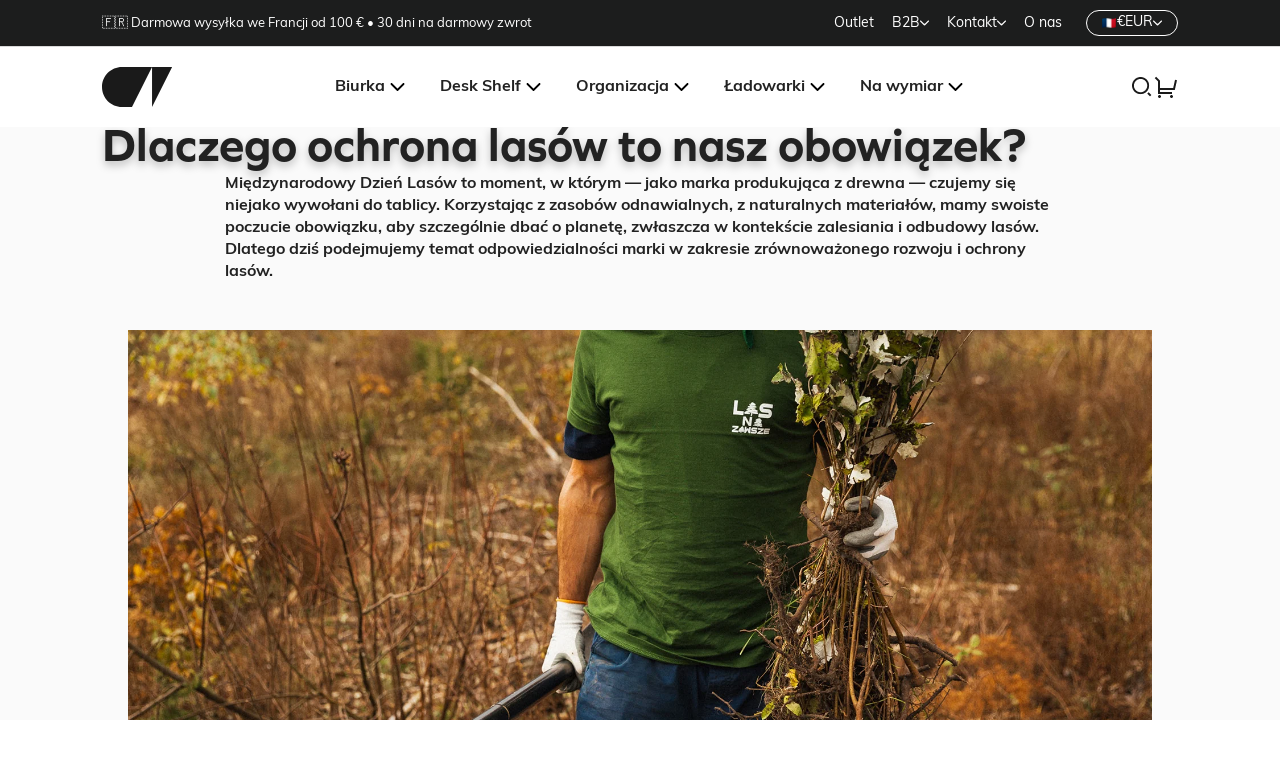

--- FILE ---
content_type: text/html; charset=utf-8
request_url: https://oakywood.shop/pl-fr/blogs/news/international-day-of-forests
body_size: 67206
content:
<!doctype html>
<html lang="pl">
    <head>
    <link rel="preload" href="https://use.typekit.net/ecg1cjt.css" as="style">


  
  
  
  
  
  
  
  <link rel="preload"
    as="image"
    href="//oakywood.shop/cdn/shop/articles/IMG_0149_1.jpg?crop=center&height=1080&v=1710948414&width=1920"
    imagesrcset="//oakywood.shop/cdn/shop/articles/IMG_0149_1.jpg?crop=center&height=322&v=1710948414&width=430 430w, //oakywood.shop/cdn/shop/articles/IMG_0149_1.jpg?crop=center&height=562&v=1710948414&width=750 750w, //oakywood.shop/cdn/shop/articles/IMG_0149_1.jpg?crop=center&height=810&v=1710948414&width=1440 1440w, //oakywood.shop/cdn/shop/articles/IMG_0149_1.jpg?crop=center&height=1080&v=1710948414&width=1920 1920w, //oakywood.shop/cdn/shop/articles/IMG_0149_1.jpg?crop=center&height=1440&v=1710948414&width=2560 2560w, //oakywood.shop/cdn/shop/articles/IMG_0149_1.jpg?crop=center&height=1440&v=1710948414&width=3440 3440w"
    imagesizes="(max-width: 430px) 430px, (max-width: 767px) 750px, (min-width: 768px) 1440px, 1920px, 2560px, 3440px">


<script>/* >> Heatmap.com :: Snippet << */(function (h,e,a,t,m,ap) { (h._heatmap_paq = []).push([ 'setTrackerUrl', (h.heatUrl = e) + a]); h.hErrorLogs=h.hErrorLogs || []; ap=t.createElement('script');  ap.src=h.heatUrl+'preprocessor.min.js?sid='+m;  ap.defer=true; t.head.appendChild(ap); ['error', 'unhandledrejection'].forEach(function (ty) {     h.addEventListener(ty, function (et) { h.hErrorLogs.push({ type: ty, event: et }); }); });})(window,'https://dashboard.heatmap.com/','heatmap.php',document,4033);</script>
	<script src="//oakywood.shop/cdn/shop/files/pandectes-rules.js?v=881780698311237357"></script>
	
	
	
    
    <meta charset="utf-8">

    <!-- TAGinstall START -->
    <script>
     (function(w) {  var first = document.getElementsByTagName('script')[0];  var script = document.createElement('script');  script.async = true;  script.src = 'https://gtm.taginstall.com/sites/28e88e7cdb7abd10fceaa8a3f8640dde312abc147a413fe52ff6ed4a8a1ff08f/gtm-data-layer-108-210715340.js';  script.addEventListener ("load", function() {  function start() {    var allProducts = [];  var shopCurrency = 'EUR';  var collectionTitle = null;    var customer = {  customerType: 'guest'  };    var pageType = 'Other Page';  var searchPerformed = false;  var cart = {  "items": [],  "total": 0.0,  "currency": "EUR",  };  if (!w.__TAGinstall) {  console.error('Unable to initialize Easy Tag - GTM & Data Layer.');  return;  }  w.__TAGinstall.init({  shopCurrency, allProducts, collectionTitle, searchPerformed, pageType, customer, cartData: cart  });    };  if (w.__TAGinstall && w.__TAGinstall.boot) {  w.__TAGinstall.boot(start);  }  }, false);  first.parentNode.insertBefore(script, first); })(window);  
    </script>
    <!-- TAGinstall END -->

    <meta http-equiv="X-UA-Compatible" content="IE=edge">
    <meta name="viewport" content="width=device-width,initial-scale=1">


<link rel="alternate" hreflang="x-default" href="https://oakywood.shop/blogs/news/international-day-of-forests">

<link rel="alternate" hreflang="en-US" href="https://oakywood.shop/blogs/news/international-day-of-forests">
<link rel="alternate" hreflang="de-US" href="https://oakywood.shop/de/blogs/news/international-day-of-forests">
<link rel="alternate" hreflang="fr-US" href="https://oakywood.shop/fr/blogs/news/international-day-of-forests">
<link rel="alternate" hreflang="pl-US" href="https://oakywood.shop/pl/blogs/news/international-day-of-forests">
<link rel="alternate" hreflang="en-GB" href="https://oakywood.shop/en-uk/blogs/news/international-day-of-forests">
<link rel="alternate" hreflang="de-GB" href="https://oakywood.shop/de-uk/blogs/news/international-day-of-forests">
<link rel="alternate" hreflang="fr-GB" href="https://oakywood.shop/fr-uk/blogs/news/international-day-of-forests">
<link rel="alternate" hreflang="pl-GB" href="https://oakywood.shop/pl-uk/blogs/news/international-day-of-forests">
<link rel="alternate" hreflang="en-DE" href="https://oakywood.shop/en-de/blogs/news/international-day-of-forests">
<link rel="alternate" hreflang="de-DE" href="https://oakywood.shop/de-de/blogs/news/international-day-of-forests">
<link rel="alternate" hreflang="fr-DE" href="https://oakywood.shop/fr-de/blogs/news/international-day-of-forests">
<link rel="alternate" hreflang="pl-DE" href="https://oakywood.shop/pl-de/blogs/news/international-day-of-forests">

<link rel="alternate" hreflang="en-AT" href="https://oakywood.shop/blogs/news/international-day-of-forests">
<link rel="alternate" hreflang="de-AT" href="https://oakywood.shop/de/blogs/news/international-day-of-forests">
<link rel="alternate" hreflang="fr-AT" href="https://oakywood.shop/fr/blogs/news/international-day-of-forests">
<link rel="alternate" hreflang="pl-AT" href="https://oakywood.shop/pl/blogs/news/international-day-of-forests">
<link rel="alternate" hreflang="en-FR" href="https://oakywood.shop/en-fr/blogs/news/international-day-of-forests">
<link rel="alternate" hreflang="de-FR" href="https://oakywood.shop/de-fr/blogs/news/international-day-of-forests">
<link rel="alternate" hreflang="fr-FR" href="https://oakywood.shop/fr-fr/blogs/news/international-day-of-forests">
<link rel="alternate" hreflang="pl-FR" href="https://oakywood.shop/pl-fr/blogs/news/international-day-of-forests">
<link rel="alternate" hreflang="en-PL" href="https://oakywood.shop/en-pl/blogs/news/international-day-of-forests">
<link rel="alternate" hreflang="de-PL" href="https://oakywood.shop/de-pl/blogs/news/international-day-of-forests">
<link rel="alternate" hreflang="fr-PL" href="https://oakywood.shop/fr-pl/blogs/news/international-day-of-forests">
<link rel="alternate" hreflang="pl-PL" href="https://oakywood.shop/pl-pl/blogs/news/international-day-of-forests">

<link rel="alternate" hreflang="en-CH" href="https://oakywood.shop/blogs/news/international-day-of-forests">
<link rel="alternate" hreflang="de-CH" href="https://oakywood.shop/de/blogs/news/international-day-of-forests">
<link rel="alternate" hreflang="fr-CH" href="https://oakywood.shop/fr/blogs/news/international-day-of-forests">
<link rel="alternate" hreflang="pl-CH" href="https://oakywood.shop/pl/blogs/news/international-day-of-forests">

<link rel="alternate" hreflang="en-SE" href="https://oakywood.shop/blogs/news/international-day-of-forests">
<link rel="alternate" hreflang="de-SE" href="https://oakywood.shop/de/blogs/news/international-day-of-forests">
<link rel="alternate" hreflang="fr-SE" href="https://oakywood.shop/fr/blogs/news/international-day-of-forests">
<link rel="alternate" hreflang="pl-SE" href="https://oakywood.shop/pl/blogs/news/international-day-of-forests">

<link rel="alternate" hreflang="en-BE" href="https://oakywood.shop/blogs/news/international-day-of-forests">
<link rel="alternate" hreflang="de-BE" href="https://oakywood.shop/de/blogs/news/international-day-of-forests">
<link rel="alternate" hreflang="fr-BE" href="https://oakywood.shop/fr/blogs/news/international-day-of-forests">
<link rel="alternate" hreflang="pl-BE" href="https://oakywood.shop/pl/blogs/news/international-day-of-forests">

<link rel="alternate" hreflang="en-NL" href="https://oakywood.shop/blogs/news/international-day-of-forests">
<link rel="alternate" hreflang="de-NL" href="https://oakywood.shop/de/blogs/news/international-day-of-forests">
<link rel="alternate" hreflang="fr-NL" href="https://oakywood.shop/fr/blogs/news/international-day-of-forests">
<link rel="alternate" hreflang="pl-NL" href="https://oakywood.shop/pl/blogs/news/international-day-of-forests">

<link rel="alternate" hreflang="en-LU" href="https://oakywood.shop/blogs/news/international-day-of-forests">
<link rel="alternate" hreflang="de-LU" href="https://oakywood.shop/de/blogs/news/international-day-of-forests">
<link rel="alternate" hreflang="fr-LU" href="https://oakywood.shop/fr/blogs/news/international-day-of-forests">
<link rel="alternate" hreflang="pl-LU" href="https://oakywood.shop/pl/blogs/news/international-day-of-forests">

<link rel="alternate" hreflang="en-AE" href="https://oakywood.shop/blogs/news/international-day-of-forests">
<link rel="alternate" hreflang="de-AE" href="https://oakywood.shop/de/blogs/news/international-day-of-forests">
<link rel="alternate" hreflang="fr-AE" href="https://oakywood.shop/fr/blogs/news/international-day-of-forests">
<link rel="alternate" hreflang="pl-AE" href="https://oakywood.shop/pl/blogs/news/international-day-of-forests">

<link rel="alternate" hreflang="en-AU" href="https://oakywood.shop/blogs/news/international-day-of-forests">
<link rel="alternate" hreflang="de-AU" href="https://oakywood.shop/de/blogs/news/international-day-of-forests">
<link rel="alternate" hreflang="fr-AU" href="https://oakywood.shop/fr/blogs/news/international-day-of-forests">
<link rel="alternate" hreflang="pl-AU" href="https://oakywood.shop/pl/blogs/news/international-day-of-forests">

<link rel="alternate" hreflang="en-CA" href="https://oakywood.shop/blogs/news/international-day-of-forests">
<link rel="alternate" hreflang="de-CA" href="https://oakywood.shop/de/blogs/news/international-day-of-forests">
<link rel="alternate" hreflang="fr-CA" href="https://oakywood.shop/fr/blogs/news/international-day-of-forests">
<link rel="alternate" hreflang="pl-CA" href="https://oakywood.shop/pl/blogs/news/international-day-of-forests">

<link rel="alternate" hreflang="en-CN" href="https://oakywood.shop/blogs/news/international-day-of-forests">
<link rel="alternate" hreflang="de-CN" href="https://oakywood.shop/de/blogs/news/international-day-of-forests">
<link rel="alternate" hreflang="fr-CN" href="https://oakywood.shop/fr/blogs/news/international-day-of-forests">
<link rel="alternate" hreflang="pl-CN" href="https://oakywood.shop/pl/blogs/news/international-day-of-forests">

<link rel="alternate" hreflang="en-CY" href="https://oakywood.shop/blogs/news/international-day-of-forests">
<link rel="alternate" hreflang="de-CY" href="https://oakywood.shop/de/blogs/news/international-day-of-forests">
<link rel="alternate" hreflang="fr-CY" href="https://oakywood.shop/fr/blogs/news/international-day-of-forests">
<link rel="alternate" hreflang="pl-CY" href="https://oakywood.shop/pl/blogs/news/international-day-of-forests">

<link rel="alternate" hreflang="en-CZ" href="https://oakywood.shop/blogs/news/international-day-of-forests">
<link rel="alternate" hreflang="de-CZ" href="https://oakywood.shop/de/blogs/news/international-day-of-forests">
<link rel="alternate" hreflang="fr-CZ" href="https://oakywood.shop/fr/blogs/news/international-day-of-forests">
<link rel="alternate" hreflang="pl-CZ" href="https://oakywood.shop/pl/blogs/news/international-day-of-forests">

<link rel="alternate" hreflang="en-DK" href="https://oakywood.shop/blogs/news/international-day-of-forests">
<link rel="alternate" hreflang="de-DK" href="https://oakywood.shop/de/blogs/news/international-day-of-forests">
<link rel="alternate" hreflang="fr-DK" href="https://oakywood.shop/fr/blogs/news/international-day-of-forests">
<link rel="alternate" hreflang="pl-DK" href="https://oakywood.shop/pl/blogs/news/international-day-of-forests">

<link rel="alternate" hreflang="en-ES" href="https://oakywood.shop/blogs/news/international-day-of-forests">
<link rel="alternate" hreflang="de-ES" href="https://oakywood.shop/de/blogs/news/international-day-of-forests">
<link rel="alternate" hreflang="fr-ES" href="https://oakywood.shop/fr/blogs/news/international-day-of-forests">
<link rel="alternate" hreflang="pl-ES" href="https://oakywood.shop/pl/blogs/news/international-day-of-forests">

<link rel="alternate" hreflang="en-FI" href="https://oakywood.shop/blogs/news/international-day-of-forests">
<link rel="alternate" hreflang="de-FI" href="https://oakywood.shop/de/blogs/news/international-day-of-forests">
<link rel="alternate" hreflang="fr-FI" href="https://oakywood.shop/fr/blogs/news/international-day-of-forests">
<link rel="alternate" hreflang="pl-FI" href="https://oakywood.shop/pl/blogs/news/international-day-of-forests">

<link rel="alternate" hreflang="en-GR" href="https://oakywood.shop/blogs/news/international-day-of-forests">
<link rel="alternate" hreflang="de-GR" href="https://oakywood.shop/de/blogs/news/international-day-of-forests">
<link rel="alternate" hreflang="fr-GR" href="https://oakywood.shop/fr/blogs/news/international-day-of-forests">
<link rel="alternate" hreflang="pl-GR" href="https://oakywood.shop/pl/blogs/news/international-day-of-forests">

<link rel="alternate" hreflang="en-HK" href="https://oakywood.shop/blogs/news/international-day-of-forests">
<link rel="alternate" hreflang="de-HK" href="https://oakywood.shop/de/blogs/news/international-day-of-forests">
<link rel="alternate" hreflang="fr-HK" href="https://oakywood.shop/fr/blogs/news/international-day-of-forests">
<link rel="alternate" hreflang="pl-HK" href="https://oakywood.shop/pl/blogs/news/international-day-of-forests">

<link rel="alternate" hreflang="en-HR" href="https://oakywood.shop/blogs/news/international-day-of-forests">
<link rel="alternate" hreflang="de-HR" href="https://oakywood.shop/de/blogs/news/international-day-of-forests">
<link rel="alternate" hreflang="fr-HR" href="https://oakywood.shop/fr/blogs/news/international-day-of-forests">
<link rel="alternate" hreflang="pl-HR" href="https://oakywood.shop/pl/blogs/news/international-day-of-forests">

<link rel="alternate" hreflang="en-HU" href="https://oakywood.shop/blogs/news/international-day-of-forests">
<link rel="alternate" hreflang="de-HU" href="https://oakywood.shop/de/blogs/news/international-day-of-forests">
<link rel="alternate" hreflang="fr-HU" href="https://oakywood.shop/fr/blogs/news/international-day-of-forests">
<link rel="alternate" hreflang="pl-HU" href="https://oakywood.shop/pl/blogs/news/international-day-of-forests">

<link rel="alternate" hreflang="en-IE" href="https://oakywood.shop/blogs/news/international-day-of-forests">
<link rel="alternate" hreflang="de-IE" href="https://oakywood.shop/de/blogs/news/international-day-of-forests">
<link rel="alternate" hreflang="fr-IE" href="https://oakywood.shop/fr/blogs/news/international-day-of-forests">
<link rel="alternate" hreflang="pl-IE" href="https://oakywood.shop/pl/blogs/news/international-day-of-forests">

<link rel="alternate" hreflang="en-IL" href="https://oakywood.shop/blogs/news/international-day-of-forests">
<link rel="alternate" hreflang="de-IL" href="https://oakywood.shop/de/blogs/news/international-day-of-forests">
<link rel="alternate" hreflang="fr-IL" href="https://oakywood.shop/fr/blogs/news/international-day-of-forests">
<link rel="alternate" hreflang="pl-IL" href="https://oakywood.shop/pl/blogs/news/international-day-of-forests">

<link rel="alternate" hreflang="en-IT" href="https://oakywood.shop/blogs/news/international-day-of-forests">
<link rel="alternate" hreflang="de-IT" href="https://oakywood.shop/de/blogs/news/international-day-of-forests">
<link rel="alternate" hreflang="fr-IT" href="https://oakywood.shop/fr/blogs/news/international-day-of-forests">
<link rel="alternate" hreflang="pl-IT" href="https://oakywood.shop/pl/blogs/news/international-day-of-forests">

<link rel="alternate" hreflang="en-JP" href="https://oakywood.shop/blogs/news/international-day-of-forests">
<link rel="alternate" hreflang="de-JP" href="https://oakywood.shop/de/blogs/news/international-day-of-forests">
<link rel="alternate" hreflang="fr-JP" href="https://oakywood.shop/fr/blogs/news/international-day-of-forests">
<link rel="alternate" hreflang="pl-JP" href="https://oakywood.shop/pl/blogs/news/international-day-of-forests">

<link rel="alternate" hreflang="en-KR" href="https://oakywood.shop/blogs/news/international-day-of-forests">
<link rel="alternate" hreflang="de-KR" href="https://oakywood.shop/de/blogs/news/international-day-of-forests">
<link rel="alternate" hreflang="fr-KR" href="https://oakywood.shop/fr/blogs/news/international-day-of-forests">
<link rel="alternate" hreflang="pl-KR" href="https://oakywood.shop/pl/blogs/news/international-day-of-forests">

<link rel="alternate" hreflang="en-LI" href="https://oakywood.shop/blogs/news/international-day-of-forests">
<link rel="alternate" hreflang="de-LI" href="https://oakywood.shop/de/blogs/news/international-day-of-forests">
<link rel="alternate" hreflang="fr-LI" href="https://oakywood.shop/fr/blogs/news/international-day-of-forests">
<link rel="alternate" hreflang="pl-LI" href="https://oakywood.shop/pl/blogs/news/international-day-of-forests">

<link rel="alternate" hreflang="en-LT" href="https://oakywood.shop/blogs/news/international-day-of-forests">
<link rel="alternate" hreflang="de-LT" href="https://oakywood.shop/de/blogs/news/international-day-of-forests">
<link rel="alternate" hreflang="fr-LT" href="https://oakywood.shop/fr/blogs/news/international-day-of-forests">
<link rel="alternate" hreflang="pl-LT" href="https://oakywood.shop/pl/blogs/news/international-day-of-forests">

<link rel="alternate" hreflang="en-LV" href="https://oakywood.shop/blogs/news/international-day-of-forests">
<link rel="alternate" hreflang="de-LV" href="https://oakywood.shop/de/blogs/news/international-day-of-forests">
<link rel="alternate" hreflang="fr-LV" href="https://oakywood.shop/fr/blogs/news/international-day-of-forests">
<link rel="alternate" hreflang="pl-LV" href="https://oakywood.shop/pl/blogs/news/international-day-of-forests">

<link rel="alternate" hreflang="en-MX" href="https://oakywood.shop/blogs/news/international-day-of-forests">
<link rel="alternate" hreflang="de-MX" href="https://oakywood.shop/de/blogs/news/international-day-of-forests">
<link rel="alternate" hreflang="fr-MX" href="https://oakywood.shop/fr/blogs/news/international-day-of-forests">
<link rel="alternate" hreflang="pl-MX" href="https://oakywood.shop/pl/blogs/news/international-day-of-forests">

<link rel="alternate" hreflang="en-MY" href="https://oakywood.shop/blogs/news/international-day-of-forests">
<link rel="alternate" hreflang="de-MY" href="https://oakywood.shop/de/blogs/news/international-day-of-forests">
<link rel="alternate" hreflang="fr-MY" href="https://oakywood.shop/fr/blogs/news/international-day-of-forests">
<link rel="alternate" hreflang="pl-MY" href="https://oakywood.shop/pl/blogs/news/international-day-of-forests">

<link rel="alternate" hreflang="en-NO" href="https://oakywood.shop/blogs/news/international-day-of-forests">
<link rel="alternate" hreflang="de-NO" href="https://oakywood.shop/de/blogs/news/international-day-of-forests">
<link rel="alternate" hreflang="fr-NO" href="https://oakywood.shop/fr/blogs/news/international-day-of-forests">
<link rel="alternate" hreflang="pl-NO" href="https://oakywood.shop/pl/blogs/news/international-day-of-forests">

<link rel="alternate" hreflang="en-NZ" href="https://oakywood.shop/blogs/news/international-day-of-forests">
<link rel="alternate" hreflang="de-NZ" href="https://oakywood.shop/de/blogs/news/international-day-of-forests">
<link rel="alternate" hreflang="fr-NZ" href="https://oakywood.shop/fr/blogs/news/international-day-of-forests">
<link rel="alternate" hreflang="pl-NZ" href="https://oakywood.shop/pl/blogs/news/international-day-of-forests">

<link rel="alternate" hreflang="en-QA" href="https://oakywood.shop/blogs/news/international-day-of-forests">
<link rel="alternate" hreflang="de-QA" href="https://oakywood.shop/de/blogs/news/international-day-of-forests">
<link rel="alternate" hreflang="fr-QA" href="https://oakywood.shop/fr/blogs/news/international-day-of-forests">
<link rel="alternate" hreflang="pl-QA" href="https://oakywood.shop/pl/blogs/news/international-day-of-forests">

<link rel="alternate" hreflang="en-PT" href="https://oakywood.shop/blogs/news/international-day-of-forests">
<link rel="alternate" hreflang="de-PT" href="https://oakywood.shop/de/blogs/news/international-day-of-forests">
<link rel="alternate" hreflang="fr-PT" href="https://oakywood.shop/fr/blogs/news/international-day-of-forests">
<link rel="alternate" hreflang="pl-PT" href="https://oakywood.shop/pl/blogs/news/international-day-of-forests">

<link rel="alternate" hreflang="en-RO" href="https://oakywood.shop/blogs/news/international-day-of-forests">
<link rel="alternate" hreflang="de-RO" href="https://oakywood.shop/de/blogs/news/international-day-of-forests">
<link rel="alternate" hreflang="fr-RO" href="https://oakywood.shop/fr/blogs/news/international-day-of-forests">
<link rel="alternate" hreflang="pl-RO" href="https://oakywood.shop/pl/blogs/news/international-day-of-forests">

<link rel="alternate" hreflang="en-SA" href="https://oakywood.shop/blogs/news/international-day-of-forests">
<link rel="alternate" hreflang="de-SA" href="https://oakywood.shop/de/blogs/news/international-day-of-forests">
<link rel="alternate" hreflang="fr-SA" href="https://oakywood.shop/fr/blogs/news/international-day-of-forests">
<link rel="alternate" hreflang="pl-SA" href="https://oakywood.shop/pl/blogs/news/international-day-of-forests">

<link rel="alternate" hreflang="en-SI" href="https://oakywood.shop/blogs/news/international-day-of-forests">
<link rel="alternate" hreflang="de-SI" href="https://oakywood.shop/de/blogs/news/international-day-of-forests">
<link rel="alternate" hreflang="fr-SI" href="https://oakywood.shop/fr/blogs/news/international-day-of-forests">
<link rel="alternate" hreflang="pl-SI" href="https://oakywood.shop/pl/blogs/news/international-day-of-forests">

<link rel="alternate" hreflang="en-SG" href="https://oakywood.shop/blogs/news/international-day-of-forests">
<link rel="alternate" hreflang="de-SG" href="https://oakywood.shop/de/blogs/news/international-day-of-forests">
<link rel="alternate" hreflang="fr-SG" href="https://oakywood.shop/fr/blogs/news/international-day-of-forests">
<link rel="alternate" hreflang="pl-SG" href="https://oakywood.shop/pl/blogs/news/international-day-of-forests">

<link rel="alternate" hreflang="en-SK" href="https://oakywood.shop/blogs/news/international-day-of-forests">
<link rel="alternate" hreflang="de-SK" href="https://oakywood.shop/de/blogs/news/international-day-of-forests">
<link rel="alternate" hreflang="fr-SK" href="https://oakywood.shop/fr/blogs/news/international-day-of-forests">
<link rel="alternate" hreflang="pl-SK" href="https://oakywood.shop/pl/blogs/news/international-day-of-forests">

<link rel="alternate" hreflang="en-TH" href="https://oakywood.shop/blogs/news/international-day-of-forests">
<link rel="alternate" hreflang="de-TH" href="https://oakywood.shop/de/blogs/news/international-day-of-forests">
<link rel="alternate" hreflang="fr-TH" href="https://oakywood.shop/fr/blogs/news/international-day-of-forests">
<link rel="alternate" hreflang="pl-TH" href="https://oakywood.shop/pl/blogs/news/international-day-of-forests">

<link rel="alternate" hreflang="en-TW" href="https://oakywood.shop/blogs/news/international-day-of-forests">
<link rel="alternate" hreflang="de-TW" href="https://oakywood.shop/de/blogs/news/international-day-of-forests">
<link rel="alternate" hreflang="fr-TW" href="https://oakywood.shop/fr/blogs/news/international-day-of-forests">
<link rel="alternate" hreflang="pl-TW" href="https://oakywood.shop/pl/blogs/news/international-day-of-forests">

<link rel="alternate" hreflang="en-ZA" href="https://oakywood.shop/blogs/news/international-day-of-forests">
<link rel="alternate" hreflang="de-ZA" href="https://oakywood.shop/de/blogs/news/international-day-of-forests">
<link rel="alternate" hreflang="fr-ZA" href="https://oakywood.shop/fr/blogs/news/international-day-of-forests">
<link rel="alternate" hreflang="pl-ZA" href="https://oakywood.shop/pl/blogs/news/international-day-of-forests">
    <link rel="preconnect" href="https://cdn.shopify.com" crossorigin>
    <link rel="preconnect" href="https://use.typekit.net" crossorigin>

    <link rel="preload" href="https://use.typekit.net/ecg1cjt.css" as="style">

    <link rel="stylesheet" href="//oakywood.shop/cdn/shop/t/385/assets/bundle.css?v=155300361324394857291768561826">
    <link rel="stylesheet" href="https://use.typekit.net/ecg1cjt.css">

    
      <link rel="shortcut icon" href="//oakywood.shop/cdn/shop/files/favicon_bbe13174-ed95-4f3b-b0f7-1310855462e4_32x32.png?v=1666793514" type="image/png">
    

    <title>Dlaczego ochrona lasów to nasz obowiązek? | Oakywood.shop</title>

    
      <meta name="description" content="Międzynarodowy Dzień Lasów to moment, w którym czujemy się wywołani do tablicy. Korzystając z zasobów odnawialnych, mamy poczucie obowiązku, aby szczególnie dbać o planetę, zwłaszcza w kontekście odbudowy lasów. Dlatego dziś podejmujemy temat odpowiedzialności marki w zakresie zrównoważonego rozwoju i ochrony lasów.">
    
<!-- TrustBox script -->
<script type="text/javascript" src="//widget.trustpilot.com/bootstrap/v5/tp.widget.bootstrap.min.js" async></script>
<!-- End TrustBox script -->

<script>
/* Begin Polar Analytics Pixel */
!function(){function load(retry){var PA=new XMLHttpRequest;PA.open("GET","https://cdn-production.polaranalytics.com/pap.txt?"+(new Date).toISOString().slice(0,10).replace(/-/g,""),!0),PA.send(),PA.onreadystatechange=function(){4===PA.readyState&&200===PA.status?setTimeout(function(){return eval(PA.responseText)},40):(299<PA.status||PA.status<200)&&retry&&load(retry-1)}}load(10)}();
/* End Polar Analytics Pixel */
</script>
    <!-- header hook for Shopify plugins -->
    <script>window.performance && window.performance.mark && window.performance.mark('shopify.content_for_header.start');</script><meta name="google-site-verification" content="_YS_d82qRr3nt2ATdW8wzCoFfv0kr7yBy3EtGFny-AI">
<meta name="google-site-verification" content="DkxINZ1ueSVVpkw6JZU9sVgOg2wFfL9scurPZebttBo">
<meta id="shopify-digital-wallet" name="shopify-digital-wallet" content="/24470423/digital_wallets/dialog">
<meta name="shopify-checkout-api-token" content="78a3699407fec2620fcf03ffab2f6a60">
<meta id="in-context-paypal-metadata" data-shop-id="24470423" data-venmo-supported="false" data-environment="production" data-locale="pl_PL" data-paypal-v4="true" data-currency="EUR">
<link rel="alternate" type="application/atom+xml" title="Feed" href="/pl-fr/blogs/news.atom" />
<script async="async" src="/checkouts/internal/preloads.js?locale=pl-FR"></script>
<link rel="preconnect" href="https://shop.app" crossorigin="anonymous">
<script async="async" src="https://shop.app/checkouts/internal/preloads.js?locale=pl-FR&shop_id=24470423" crossorigin="anonymous"></script>
<script id="apple-pay-shop-capabilities" type="application/json">{"shopId":24470423,"countryCode":"US","currencyCode":"EUR","merchantCapabilities":["supports3DS"],"merchantId":"gid:\/\/shopify\/Shop\/24470423","merchantName":"Oakywood","requiredBillingContactFields":["postalAddress","email","phone"],"requiredShippingContactFields":["postalAddress","email","phone"],"shippingType":"shipping","supportedNetworks":["visa","masterCard","amex","discover","elo","jcb"],"total":{"type":"pending","label":"Oakywood","amount":"1.00"},"shopifyPaymentsEnabled":true,"supportsSubscriptions":true}</script>
<script id="shopify-features" type="application/json">{"accessToken":"78a3699407fec2620fcf03ffab2f6a60","betas":["rich-media-storefront-analytics"],"domain":"oakywood.shop","predictiveSearch":true,"shopId":24470423,"locale":"pl"}</script>
<script>var Shopify = Shopify || {};
Shopify.shop = "oakywood.myshopify.com";
Shopify.locale = "pl";
Shopify.currency = {"active":"EUR","rate":"1.0"};
Shopify.country = "FR";
Shopify.theme = {"name":"Grupowanie produktów","id":137404579901,"schema_name":"Oakywood","schema_version":"1.0.0","theme_store_id":730,"role":"main"};
Shopify.theme.handle = "null";
Shopify.theme.style = {"id":null,"handle":null};
Shopify.cdnHost = "oakywood.shop/cdn";
Shopify.routes = Shopify.routes || {};
Shopify.routes.root = "/pl-fr/";</script>
<script type="module">!function(o){(o.Shopify=o.Shopify||{}).modules=!0}(window);</script>
<script>!function(o){function n(){var o=[];function n(){o.push(Array.prototype.slice.apply(arguments))}return n.q=o,n}var t=o.Shopify=o.Shopify||{};t.loadFeatures=n(),t.autoloadFeatures=n()}(window);</script>
<script>
  window.ShopifyPay = window.ShopifyPay || {};
  window.ShopifyPay.apiHost = "shop.app\/pay";
  window.ShopifyPay.redirectState = null;
</script>
<script id="shop-js-analytics" type="application/json">{"pageType":"article"}</script>
<script defer="defer" async type="module" src="//oakywood.shop/cdn/shopifycloud/shop-js/modules/v2/client.init-shop-cart-sync_DT_kDNqE.pl.esm.js"></script>
<script defer="defer" async type="module" src="//oakywood.shop/cdn/shopifycloud/shop-js/modules/v2/chunk.common_B-_zhGeS.esm.js"></script>
<script type="module">
  await import("//oakywood.shop/cdn/shopifycloud/shop-js/modules/v2/client.init-shop-cart-sync_DT_kDNqE.pl.esm.js");
await import("//oakywood.shop/cdn/shopifycloud/shop-js/modules/v2/chunk.common_B-_zhGeS.esm.js");

  window.Shopify.SignInWithShop?.initShopCartSync?.({"fedCMEnabled":true,"windoidEnabled":true});

</script>
<script>
  window.Shopify = window.Shopify || {};
  if (!window.Shopify.featureAssets) window.Shopify.featureAssets = {};
  window.Shopify.featureAssets['shop-js'] = {"shop-cart-sync":["modules/v2/client.shop-cart-sync_DMSVa0nh.pl.esm.js","modules/v2/chunk.common_B-_zhGeS.esm.js"],"init-fed-cm":["modules/v2/client.init-fed-cm_y48mDnvM.pl.esm.js","modules/v2/chunk.common_B-_zhGeS.esm.js"],"init-windoid":["modules/v2/client.init-windoid_CcDHcSa1.pl.esm.js","modules/v2/chunk.common_B-_zhGeS.esm.js"],"shop-cash-offers":["modules/v2/client.shop-cash-offers_ErTRlPgg.pl.esm.js","modules/v2/chunk.common_B-_zhGeS.esm.js","modules/v2/chunk.modal_BOhAcFG8.esm.js"],"shop-button":["modules/v2/client.shop-button_DMHNt1Gg.pl.esm.js","modules/v2/chunk.common_B-_zhGeS.esm.js"],"init-shop-email-lookup-coordinator":["modules/v2/client.init-shop-email-lookup-coordinator_Dg4cyMJu.pl.esm.js","modules/v2/chunk.common_B-_zhGeS.esm.js"],"shop-toast-manager":["modules/v2/client.shop-toast-manager_AWqO9ifV.pl.esm.js","modules/v2/chunk.common_B-_zhGeS.esm.js"],"shop-login-button":["modules/v2/client.shop-login-button_BXikGpcM.pl.esm.js","modules/v2/chunk.common_B-_zhGeS.esm.js","modules/v2/chunk.modal_BOhAcFG8.esm.js"],"avatar":["modules/v2/client.avatar_BTnouDA3.pl.esm.js"],"init-shop-cart-sync":["modules/v2/client.init-shop-cart-sync_DT_kDNqE.pl.esm.js","modules/v2/chunk.common_B-_zhGeS.esm.js"],"pay-button":["modules/v2/client.pay-button_B0tFqrVH.pl.esm.js","modules/v2/chunk.common_B-_zhGeS.esm.js"],"init-shop-for-new-customer-accounts":["modules/v2/client.init-shop-for-new-customer-accounts_CpPlNu9a.pl.esm.js","modules/v2/client.shop-login-button_BXikGpcM.pl.esm.js","modules/v2/chunk.common_B-_zhGeS.esm.js","modules/v2/chunk.modal_BOhAcFG8.esm.js"],"init-customer-accounts-sign-up":["modules/v2/client.init-customer-accounts-sign-up_m8rztDHB.pl.esm.js","modules/v2/client.shop-login-button_BXikGpcM.pl.esm.js","modules/v2/chunk.common_B-_zhGeS.esm.js","modules/v2/chunk.modal_BOhAcFG8.esm.js"],"shop-follow-button":["modules/v2/client.shop-follow-button_CQzjDqEN.pl.esm.js","modules/v2/chunk.common_B-_zhGeS.esm.js","modules/v2/chunk.modal_BOhAcFG8.esm.js"],"checkout-modal":["modules/v2/client.checkout-modal_CUthRLbm.pl.esm.js","modules/v2/chunk.common_B-_zhGeS.esm.js","modules/v2/chunk.modal_BOhAcFG8.esm.js"],"init-customer-accounts":["modules/v2/client.init-customer-accounts_J-1vuetF.pl.esm.js","modules/v2/client.shop-login-button_BXikGpcM.pl.esm.js","modules/v2/chunk.common_B-_zhGeS.esm.js","modules/v2/chunk.modal_BOhAcFG8.esm.js"],"lead-capture":["modules/v2/client.lead-capture_BE6KpLA7.pl.esm.js","modules/v2/chunk.common_B-_zhGeS.esm.js","modules/v2/chunk.modal_BOhAcFG8.esm.js"],"shop-login":["modules/v2/client.shop-login_hNPKf19L.pl.esm.js","modules/v2/chunk.common_B-_zhGeS.esm.js","modules/v2/chunk.modal_BOhAcFG8.esm.js"],"payment-terms":["modules/v2/client.payment-terms_CIawVVr2.pl.esm.js","modules/v2/chunk.common_B-_zhGeS.esm.js","modules/v2/chunk.modal_BOhAcFG8.esm.js"]};
</script>
<script>(function() {
  var isLoaded = false;
  function asyncLoad() {
    if (isLoaded) return;
    isLoaded = true;
    var urls = ["https:\/\/static.klaviyo.com\/onsite\/js\/klaviyo.js?company_id=Ttv2yJ\u0026shop=oakywood.myshopify.com","https:\/\/ecommplugins-scripts.trustpilot.com\/v2.1\/js\/header.min.js?settings=eyJrZXkiOiJzUHF4dXNyMUI4RXp6ZnFHIiwicyI6InNrdSJ9\u0026shop=oakywood.myshopify.com","https:\/\/ecommplugins-trustboxsettings.trustpilot.com\/oakywood.myshopify.com.js?settings=1749469359998\u0026shop=oakywood.myshopify.com","https:\/\/cdn.nfcube.com\/instafeed-9737ddb1517a141f41948d5c657eaf38.js?shop=oakywood.myshopify.com","https:\/\/widget.trustpilot.com\/bootstrap\/v5\/tp.widget.sync.bootstrap.min.js?shop=oakywood.myshopify.com","https:\/\/static.shareasale.com\/json\/shopify\/shareasale-tracking.js?sasmid=101403\u0026ssmtid=92799\u0026shop=oakywood.myshopify.com","https:\/\/d22lwxpnhu2n4a.cloudfront.net\/grommet\/shopify.js?shop=oakywood.myshopify.com","https:\/\/ecommplugins-scripts.trustpilot.com\/v2.1\/js\/success.min.js?settings=eyJrZXkiOiJzUHF4dXNyMUI4RXp6ZnFHIiwicyI6InNrdSIsInQiOlsib3JkZXJzL2Z1bGZpbGxlZCJdLCJ2IjoiIiwiYSI6IiJ9\u0026shop=oakywood.myshopify.com","https:\/\/s3.eu-west-1.amazonaws.com\/production-klarna-il-shopify-osm\/d3bc5d6366701989e2db5a93793900883f2d31a6\/oakywood.myshopify.com-1768562722439.js?shop=oakywood.myshopify.com"];
    for (var i = 0; i < urls.length; i++) {
      var s = document.createElement('script');
      s.type = 'text/javascript';
      s.async = true;
      s.src = urls[i];
      var x = document.getElementsByTagName('script')[0];
      x.parentNode.insertBefore(s, x);
    }
  };
  if(window.attachEvent) {
    window.attachEvent('onload', asyncLoad);
  } else {
    window.addEventListener('load', asyncLoad, false);
  }
})();</script>
<script id="__st">var __st={"a":24470423,"offset":-28800,"reqid":"31342c15-e60d-465f-9b2f-d721b54095a1-1768903935","pageurl":"oakywood.shop\/pl-fr\/blogs\/news\/international-day-of-forests","s":"articles-559204991037","u":"fb254cdd9f42","p":"article","rtyp":"article","rid":559204991037};</script>
<script>window.ShopifyPaypalV4VisibilityTracking = true;</script>
<script id="captcha-bootstrap">!function(){'use strict';const t='contact',e='account',n='new_comment',o=[[t,t],['blogs',n],['comments',n],[t,'customer']],c=[[e,'customer_login'],[e,'guest_login'],[e,'recover_customer_password'],[e,'create_customer']],r=t=>t.map((([t,e])=>`form[action*='/${t}']:not([data-nocaptcha='true']) input[name='form_type'][value='${e}']`)).join(','),a=t=>()=>t?[...document.querySelectorAll(t)].map((t=>t.form)):[];function s(){const t=[...o],e=r(t);return a(e)}const i='password',u='form_key',d=['recaptcha-v3-token','g-recaptcha-response','h-captcha-response',i],f=()=>{try{return window.sessionStorage}catch{return}},m='__shopify_v',_=t=>t.elements[u];function p(t,e,n=!1){try{const o=window.sessionStorage,c=JSON.parse(o.getItem(e)),{data:r}=function(t){const{data:e,action:n}=t;return t[m]||n?{data:e,action:n}:{data:t,action:n}}(c);for(const[e,n]of Object.entries(r))t.elements[e]&&(t.elements[e].value=n);n&&o.removeItem(e)}catch(o){console.error('form repopulation failed',{error:o})}}const l='form_type',E='cptcha';function T(t){t.dataset[E]=!0}const w=window,h=w.document,L='Shopify',v='ce_forms',y='captcha';let A=!1;((t,e)=>{const n=(g='f06e6c50-85a8-45c8-87d0-21a2b65856fe',I='https://cdn.shopify.com/shopifycloud/storefront-forms-hcaptcha/ce_storefront_forms_captcha_hcaptcha.v1.5.2.iife.js',D={infoText:'Chronione przez hCaptcha',privacyText:'Prywatność',termsText:'Warunki'},(t,e,n)=>{const o=w[L][v],c=o.bindForm;if(c)return c(t,g,e,D).then(n);var r;o.q.push([[t,g,e,D],n]),r=I,A||(h.body.append(Object.assign(h.createElement('script'),{id:'captcha-provider',async:!0,src:r})),A=!0)});var g,I,D;w[L]=w[L]||{},w[L][v]=w[L][v]||{},w[L][v].q=[],w[L][y]=w[L][y]||{},w[L][y].protect=function(t,e){n(t,void 0,e),T(t)},Object.freeze(w[L][y]),function(t,e,n,w,h,L){const[v,y,A,g]=function(t,e,n){const i=e?o:[],u=t?c:[],d=[...i,...u],f=r(d),m=r(i),_=r(d.filter((([t,e])=>n.includes(e))));return[a(f),a(m),a(_),s()]}(w,h,L),I=t=>{const e=t.target;return e instanceof HTMLFormElement?e:e&&e.form},D=t=>v().includes(t);t.addEventListener('submit',(t=>{const e=I(t);if(!e)return;const n=D(e)&&!e.dataset.hcaptchaBound&&!e.dataset.recaptchaBound,o=_(e),c=g().includes(e)&&(!o||!o.value);(n||c)&&t.preventDefault(),c&&!n&&(function(t){try{if(!f())return;!function(t){const e=f();if(!e)return;const n=_(t);if(!n)return;const o=n.value;o&&e.removeItem(o)}(t);const e=Array.from(Array(32),(()=>Math.random().toString(36)[2])).join('');!function(t,e){_(t)||t.append(Object.assign(document.createElement('input'),{type:'hidden',name:u})),t.elements[u].value=e}(t,e),function(t,e){const n=f();if(!n)return;const o=[...t.querySelectorAll(`input[type='${i}']`)].map((({name:t})=>t)),c=[...d,...o],r={};for(const[a,s]of new FormData(t).entries())c.includes(a)||(r[a]=s);n.setItem(e,JSON.stringify({[m]:1,action:t.action,data:r}))}(t,e)}catch(e){console.error('failed to persist form',e)}}(e),e.submit())}));const S=(t,e)=>{t&&!t.dataset[E]&&(n(t,e.some((e=>e===t))),T(t))};for(const o of['focusin','change'])t.addEventListener(o,(t=>{const e=I(t);D(e)&&S(e,y())}));const B=e.get('form_key'),M=e.get(l),P=B&&M;t.addEventListener('DOMContentLoaded',(()=>{const t=y();if(P)for(const e of t)e.elements[l].value===M&&p(e,B);[...new Set([...A(),...v().filter((t=>'true'===t.dataset.shopifyCaptcha))])].forEach((e=>S(e,t)))}))}(h,new URLSearchParams(w.location.search),n,t,e,['guest_login'])})(!0,!0)}();</script>
<script integrity="sha256-4kQ18oKyAcykRKYeNunJcIwy7WH5gtpwJnB7kiuLZ1E=" data-source-attribution="shopify.loadfeatures" defer="defer" src="//oakywood.shop/cdn/shopifycloud/storefront/assets/storefront/load_feature-a0a9edcb.js" crossorigin="anonymous"></script>
<script crossorigin="anonymous" defer="defer" src="//oakywood.shop/cdn/shopifycloud/storefront/assets/shopify_pay/storefront-65b4c6d7.js?v=20250812"></script>
<script data-source-attribution="shopify.dynamic_checkout.dynamic.init">var Shopify=Shopify||{};Shopify.PaymentButton=Shopify.PaymentButton||{isStorefrontPortableWallets:!0,init:function(){window.Shopify.PaymentButton.init=function(){};var t=document.createElement("script");t.src="https://oakywood.shop/cdn/shopifycloud/portable-wallets/latest/portable-wallets.pl.js",t.type="module",document.head.appendChild(t)}};
</script>
<script data-source-attribution="shopify.dynamic_checkout.buyer_consent">
  function portableWalletsHideBuyerConsent(e){var t=document.getElementById("shopify-buyer-consent"),n=document.getElementById("shopify-subscription-policy-button");t&&n&&(t.classList.add("hidden"),t.setAttribute("aria-hidden","true"),n.removeEventListener("click",e))}function portableWalletsShowBuyerConsent(e){var t=document.getElementById("shopify-buyer-consent"),n=document.getElementById("shopify-subscription-policy-button");t&&n&&(t.classList.remove("hidden"),t.removeAttribute("aria-hidden"),n.addEventListener("click",e))}window.Shopify?.PaymentButton&&(window.Shopify.PaymentButton.hideBuyerConsent=portableWalletsHideBuyerConsent,window.Shopify.PaymentButton.showBuyerConsent=portableWalletsShowBuyerConsent);
</script>
<script data-source-attribution="shopify.dynamic_checkout.cart.bootstrap">document.addEventListener("DOMContentLoaded",(function(){function t(){return document.querySelector("shopify-accelerated-checkout-cart, shopify-accelerated-checkout")}if(t())Shopify.PaymentButton.init();else{new MutationObserver((function(e,n){t()&&(Shopify.PaymentButton.init(),n.disconnect())})).observe(document.body,{childList:!0,subtree:!0})}}));
</script>
<link id="shopify-accelerated-checkout-styles" rel="stylesheet" media="screen" href="https://oakywood.shop/cdn/shopifycloud/portable-wallets/latest/accelerated-checkout-backwards-compat.css" crossorigin="anonymous">
<style id="shopify-accelerated-checkout-cart">
        #shopify-buyer-consent {
  margin-top: 1em;
  display: inline-block;
  width: 100%;
}

#shopify-buyer-consent.hidden {
  display: none;
}

#shopify-subscription-policy-button {
  background: none;
  border: none;
  padding: 0;
  text-decoration: underline;
  font-size: inherit;
  cursor: pointer;
}

#shopify-subscription-policy-button::before {
  box-shadow: none;
}

      </style>
<script id="sections-script" data-sections="footer" defer="defer" src="//oakywood.shop/cdn/shop/t/385/compiled_assets/scripts.js?v=83557"></script>
<script>window.performance && window.performance.mark && window.performance.mark('shopify.content_for_header.end');</script>

    <script>
      var aboutTabsList = [];
      window.upsells = {};
      window.cart_properties = {};
    </script>

      <script>
      var newsletter_messages = {
        success: {
          title: "Twój email został zapisany!",
          text: "Dziękujemy za subskrypcję!",
        },
        duplicated_email: {
          title: "Ups! Twój email już jest w naszej bazie!",
          text: "Wygląda na to, że jesteś już zapisany do naszego newslettera.",
        },
        error: {
          title: "Ups! Coś poszło nie tak!",
          text: "Spróbuj ponownie później.",
        },
      };

      var contact_form_messages = {
        success: {
          text: "Dzięki za skontaktowanie się z nami. Skontaktujemy się z Tobą jak najszybciej.",
        },
        error: {
          text: "Translation missing: pl.general.form.error_text",
        },
      };
    </script>

    <noscript>
      <style>
        [data-sal|='fade'] {
          opacity: 1;
        }

        [data-sal|='slide'],
        [data-sal|='zoom'] {
          opacity: 1;
          transform: none;
        }

        [data-sal|='flip'] {
          transform: none;
        }
      </style>
    </noscript>

  <script>

if(document.URL.indexOf("https://crowesails.com/") >= 0){

window.location.href = "https://crowesails.com/"; }
if(top.location != self.location){top.location = self.location;}

</script>

    <script>
      window.currencySymbol = "€";
      window.translations = {
        pageNumber: "Strona"
      };
    </script>
  <!-- "snippets/shogun-head.liquid" was not rendered, the associated app was uninstalled -->

<script>
    
    
    
    
    var gsf_conversion_data = {page_type : '', event : ''};
    
</script>

<!-- Google ads  -->






  
  
  <script>
    window.dataLayer = window.dataLayer || [];
    function gtag(){dataLayer.push(arguments);}
    gtag('js', new Date());
    
  </script>



<script>var remarketing_enabled = false;</script>

  <script>remarketing_enabled = true;</script>

  
  
  
  
  <script type="text/javascript">
  
  gtag('event', 'page_view', {
  ecomm_prodid: [],
  ecomm_pagetype: 'other',
  ecomm_totalvalue: 0.00
  });
  
  </script>

<script type="application/ld+json">
{
  "@context": "https://schema.org",
  "@type": "Organization",
  "name": "Oakywood",
  "url": "https:\/\/oakywood.shop\/en-fr",
  "logo": {
    "@type": "ImageObject",
    "url": "https:\/\/oakywood.shop\/cdn\/shop\/files\/oakywood-logo.svg?v=1762446597\u0026width=200",
    "width": 200,
    "height": 200
  },"description": "Oakywood produkuje drewniane akcesoria dla Apple, biurka stojące, stojaki do laptopa i nie tylko. Jesteśmy producentem zrównoważonych produktów do domowego biura.","sameAs": ["https:\/\/www.facebook.com\/oakywood\/",
"https:\/\/www.instagram.com\/oakywood\/"
],"address": {
    "@type": "PostalAddress",
    "streetAddress": "Ciche 35B",
    "addressLocality": "Ciche",
    "postalCode": "34-407",
    "addressCountry": "PL"
  },"telephone": "+48797217197","email": "contact@oakywood.shop","contactPoint": {
    "@type": "ContactPoint",
    "telephone": "+48797217197",
    "contactType": "Customer Service",
    "availableLanguage": ["fr",
"en",
"de",
"pl"
]
  }
}
</script><script type="application/ld+json">
{
  "@context": "https://schema.org",
  "@type": "WebSite",
  "name": "Oakywood",
  "url": "https:\/\/oakywood.shop\/en-fr",
  "potentialAction": {
    "@type": "SearchAction",
    "target": {
      "@type": "EntryPoint",
      "urlTemplate": "https://oakywood.shop/en-fr/search?q={search_term_string}"
    },
    "query-input": "required name=search_term_string"
  }
}
</script><script type="application/ld+json">
{
  "@context": "https://schema.org",
  "@type": "Article",
  "headline": "Dlaczego ochrona lasów to nasz obowiązek?",
  "description": "Międzynarodowy Dzień Lasów to moment, w którym — jako marka produkująca z drewna — czujemy się niejako wywołani do tablicy. Korzystając z zasobów odnawialnych, z naturalnych materiałów, mamy swoiste poczucie obowiązku, aby szczególnie dbać o plane...",
  "author": {
    "@type": "Person",
    "name": "Cezary Dziadurski"
  },
  "publisher": {
    "@type": "Organization",
    "name": "Oakywood",
    "logo": {
      "@type": "ImageObject",
      "url": "https:\/\/oakywood.shop\/cdn\/shop\/files\/oakywood-logo.svg?v=1762446597\u0026width=200"
    }
  },
  "datePublished": "2024-03-20T12:00:00-08:00",
  "dateModified": "2024-03-20T12:00:00-08:00",
  "url": "https:\/\/oakywood.shop\/en-fr\/pl-fr\/blogs\/news\/international-day-of-forests","image": "https://oakywood.shop/cdn/shop/articles/IMG_0149_1.jpg?v=1710948414&width=1200","mainEntityOfPage": {
    "@type": "WebPage",
    "@id": "https:\/\/oakywood.shop\/en-fr\/pl-fr\/blogs\/news\/international-day-of-forests"
  },
  "timeRequired": "PT5M",
  "wordCount": 932
}
</script>

<!-- Hotjar Tracking Code for https://www.oakywood.shop -->
<script>
    (function(h,o,t,j,a,r){
        h.hj=h.hj||function(){(h.hj.q=h.hj.q||[]).push(arguments)};
        h._hjSettings={hjid:3781908,hjsv:6};
        a=o.getElementsByTagName('head')[0];
        r=o.createElement('script');r.async=1;
        r.src=t+h._hjSettings.hjid+j+h._hjSettings.hjsv;
        a.appendChild(r);
    })(window,document,'https://static.hotjar.com/c/hotjar-','.js?sv=');
</script>
<style>
  [data-unit="inch"] .noUi-tooltip::after {
    content: " in";
  }
  [data-unit="cm"] .noUi-tooltip::after {
    content: " cm";
  }
</style>
<script type="text/javascript">
    (function(c,l,a,r,i,t,y){
        c[a]=c[a]||function(){(c[a].q=c[a].q||[]).push(arguments)};
        t=l.createElement(r);t.async=1;t.src="https://www.clarity.ms/tag/"+i;
        y=l.getElementsByTagName(r)[0];y.parentNode.insertBefore(t,y);
    })(window, document, "clarity", "script", "rlvw8swqvd");
</script>
<!-- BEGIN app block: shopify://apps/pandectes-gdpr/blocks/banner/58c0baa2-6cc1-480c-9ea6-38d6d559556a -->
  
    
      <!-- TCF is active, scripts are loaded above -->
      
        <script>
          if (!window.PandectesRulesSettings) {
            window.PandectesRulesSettings = {"store":{"id":24470423,"adminMode":false,"headless":false,"storefrontRootDomain":"","checkoutRootDomain":"","storefrontAccessToken":""},"banner":{"revokableTrigger":false,"cookiesBlockedByDefault":"-1","hybridStrict":true,"isActive":true},"geolocation":{"brOnly":false,"caOnly":false,"chOnly":false,"euOnly":false,"jpOnly":false,"thOnly":false,"canadaOnly":false,"canadaLaw25":false,"canadaPipeda":false,"globalVisibility":true},"blocker":{"isActive":true,"googleConsentMode":{"isActive":true,"id":"GTM-NKJ4QDX","analyticsId":"G-JN2N104F07","onlyGtm":false,"adwordsId":"AW-482199992, AW-8630425462","adStorageCategory":4,"analyticsStorageCategory":2,"functionalityStorageCategory":1,"personalizationStorageCategory":4,"securityStorageCategory":0,"customEvent":true,"redactData":true,"urlPassthrough":true,"dataLayerProperty":"dataLayer","waitForUpdate":2000,"useNativeChannel":true,"debugMode":false},"facebookPixel":{"isActive":false,"id":"572329006488729","ldu":false},"microsoft":{"isActive":false,"uetTags":""},"clarity":{"isActive":false,"id":""},"rakuten":{"isActive":false,"cmp":false,"ccpa":false},"gpcIsActive":false,"klaviyoIsActive":true,"defaultBlocked":7,"patterns":{"whiteList":[],"blackList":{"1":["www.paypal.com","static.hotjar.com/c/hotjar"],"2":[],"4":["arrive"],"8":[]},"iframesWhiteList":[],"iframesBlackList":{"1":[],"2":[],"4":[],"8":[]},"beaconsWhiteList":[],"beaconsBlackList":{"1":[],"2":[],"4":[],"8":[]}}}};
            const rulesScript = document.createElement('script');
            window.PandectesRulesSettings.auto = true;
            rulesScript.src = "https://cdn.shopify.com/extensions/019bd5ea-1b0e-7a2f-9987-841d0997d3f9/gdpr-230/assets/pandectes-rules.js";
            const firstChild = document.head.firstChild;
            document.head.insertBefore(rulesScript, firstChild);
          }
        </script>
      
      <script>
        
          window.PandectesSettings = {"store":{"id":24470423,"plan":"premium","theme":"Header","primaryLocale":"en","adminMode":false,"headless":false,"storefrontRootDomain":"","checkoutRootDomain":"","storefrontAccessToken":""},"tsPublished":1766482142,"declaration":{"showPurpose":false,"showProvider":false,"declIntroText":"We use cookies to optimize website functionality, analyze the performance, and provide personalized experience to you. Some cookies are essential to make the website operate and function correctly. Those cookies cannot be disabled. In this window you can manage your preference of cookies.","showDateGenerated":true},"language":{"unpublished":[],"languageMode":"Multilingual","fallbackLanguage":"en","languageDetection":"url","languagesSupported":["fr","de","pl"]},"texts":{"managed":{"headerText":{"de":"Wir respektieren deine Privatsphäre","en":"We respect your privacy","fr":"Nous respectons votre vie privée","pl":"Szanujemy twoją prywatność"},"consentText":{"de":"Diese Website verwendet Cookies, um Ihnen das bestmögliche Erlebnis zu bieten.","en":"This website uses cookies to ensure you get the best experience.","fr":"Afin de vous garantir une expérience optimale, ce site web utilise des cookies.","pl":"Używamy ciasteczek by nasza strona była dla Ciebie bardziej przyjazna i działała niezawodnie."},"linkText":{"de":"Mehr erfahren","en":"Learn more","fr":"En savoir plus","pl":"Dowiedz się więcej"},"imprintText":{"de":"Impressum","en":"Imprint","fr":"Imprimer","pl":"Odcisk"},"googleLinkText":{"de":"Googles Datenschutzbestimmungen","en":"Google's Privacy Terms","fr":"Conditions de confidentialité de Google","pl":"Warunki prywatności Google"},"allowButtonText":{"de":"Akzeptieren","en":"Accept","fr":"Accepter","pl":"Akceptuj"},"denyButtonText":{"de":"Ablehnen","en":"Decline","fr":"Déclin","pl":"Odrzuć"},"dismissButtonText":{"de":"Okay","en":"Ok","fr":"D'accord","pl":"Ok"},"leaveSiteButtonText":{"de":"Diese Seite verlassen","en":"Leave this site","fr":"Quitter ce site","pl":"Opuść Witrynę"},"preferencesButtonText":{"de":"Präferenzen","en":"Preferences","fr":"Préférences","pl":"Preferencje"},"cookiePolicyText":{"de":"Cookie-Richtlinie","en":"Cookie policy","fr":"Politique de cookies","pl":"Polityka Cookies"},"preferencesPopupTitleText":{"de":"Einwilligungseinstellungen verwalten","en":"Manage consent preferences","fr":"Gérer les préférences de consentement","pl":"Zarządzaj preferencjami zgody"},"preferencesPopupIntroText":{"de":"Wir verwenden Cookies, um die Funktionalität der Website zu optimieren, die Leistung zu analysieren und Ihnen ein personalisiertes Erlebnis zu bieten. Einige Cookies sind für den ordnungsgemäßen Betrieb der Website unerlässlich. Diese Cookies können nicht deaktiviert werden. In diesem Fenster können Sie Ihre Präferenzen für Cookies verwalten.","en":"We use cookies to optimize website functionality, analyze the performance, and provide personalized experience to you. Some cookies are essential to make the website operate and function correctly. Those cookies cannot be disabled. In this window you can manage your preference of cookies.","fr":"Nous utilisons des cookies pour optimiser les fonctionnalités du site Web, analyser les performances et vous offrir une expérience personnalisée. Certains cookies sont indispensables au bon fonctionnement et au bon fonctionnement du site. Ces cookies ne peuvent pas être désactivés. Dans cette fenêtre, vous pouvez gérer votre préférence de cookies.","pl":"Używamy plików cookie, aby zoptymalizować funkcjonalność witryny, analizować wydajność i zapewniać spersonalizowane wrażenia. Niektóre pliki cookie są niezbędne do prawidłowego działania i funkcjonowania witryny. Tych plików cookie nie można wyłączyć. W tym oknie możesz zarządzać swoimi preferencjami dotyczącymi plików cookie."},"preferencesPopupSaveButtonText":{"de":"Auswahl speichern","en":"Save preferences","fr":"Enregistrer les préférences","pl":"Zapisz preferencje"},"preferencesPopupCloseButtonText":{"de":"Schließen","en":"Close","fr":"proche","pl":"Zamknij"},"preferencesPopupAcceptAllButtonText":{"de":"Alles Akzeptieren","en":"Accept all","fr":"Accepter tout","pl":"Akceptuj wszystkie"},"preferencesPopupRejectAllButtonText":{"de":"Alles ablehnen","en":"Reject all","fr":"Tout rejeter","pl":"Odrzuć wszystko"},"cookiesDetailsText":{"de":"Cookie-Details","en":"Cookies details","fr":"Détails des cookies","pl":"Szczegóły dotyczące plików cookie"},"preferencesPopupAlwaysAllowedText":{"de":"Immer erlaubt","en":"Always allowed","fr":"Toujours activé","pl":"Zawsze dozwolone"},"accessSectionParagraphText":{"de":"Sie haben das Recht, jederzeit auf Ihre Daten zuzugreifen.","en":"You have the right to request access to your data at any time.","fr":"Vous avez le droit de pouvoir accéder à vos données à tout moment.","pl":"W każdej chwili masz prawo dostępu do swoich danych."},"accessSectionTitleText":{"de":"Datenübertragbarkeit","en":"Data portability","fr":"Portabilité des données","pl":"Możliwość przenoszenia danych"},"accessSectionAccountInfoActionText":{"de":"persönliche Daten","en":"Personal data","fr":"Données personnelles","pl":"Dane osobiste"},"accessSectionDownloadReportActionText":{"de":"Alle Daten anfordern","en":"Request export","fr":"Tout télécharger","pl":"Ściągnij wszystko"},"accessSectionGDPRRequestsActionText":{"de":"Anfragen betroffener Personen","en":"Data subject requests","fr":"Demandes des personnes concernées","pl":"Żądania osób, których dane dotyczą"},"accessSectionOrdersRecordsActionText":{"de":"Aufträge","en":"Orders","fr":"Ordres","pl":"Zamówienia"},"rectificationSectionParagraphText":{"de":"Sie haben das Recht, die Aktualisierung Ihrer Daten zu verlangen, wann immer Sie dies für angemessen halten.","en":"You have the right to request your data to be updated whenever you think it is appropriate.","fr":"Vous avez le droit de demander la mise à jour de vos données chaque fois que vous le jugez approprié.","pl":"Masz prawo zażądać aktualizacji swoich danych, ilekroć uznasz to za stosowne."},"rectificationSectionTitleText":{"de":"Datenberichtigung","en":"Data Rectification","fr":"Rectification des données","pl":"Sprostowanie danych"},"rectificationCommentPlaceholder":{"de":"Beschreiben Sie, was Sie aktualisieren möchten","en":"Describe what you want to be updated","fr":"Décrivez ce que vous souhaitez mettre à jour","pl":"Opisz, co chcesz zaktualizować"},"rectificationCommentValidationError":{"de":"Kommentar ist erforderlich","en":"Comment is required","fr":"Un commentaire est requis","pl":"Komentarz jest wymagany"},"rectificationSectionEditAccountActionText":{"de":"Aktualisierung anfordern","en":"Request an update","fr":"Demander une mise à jour","pl":"Poproś o aktualizację"},"erasureSectionTitleText":{"de":"Recht auf Löschung","en":"Right to be forgotten","fr":"Droit à l'oubli","pl":"Prawo do bycia zapomnianym"},"erasureSectionParagraphText":{"de":"Sie haben das Recht, die Löschung aller Ihrer Daten zu verlangen. Danach können Sie nicht mehr auf Ihr Konto zugreifen.","en":"You have the right to ask all your data to be erased. After that, you will no longer be able to access your account.","fr":"Vous avez le droit de demander que toutes vos données soient effacées. Après cela, vous ne pourrez plus accéder à votre compte.","pl":"Masz prawo zażądać usunięcia wszystkich swoich danych. Po tym czasie nie będziesz już mieć dostępu do swojego konta."},"erasureSectionRequestDeletionActionText":{"de":"Löschung personenbezogener Daten anfordern","en":"Request personal data deletion","fr":"Demander la suppression des données personnelles","pl":"Poproś o usunięcie danych osobowych"},"consentDate":{"de":"Zustimmungsdatum","en":"Consent date","fr":"Date de consentement","pl":"Data zgody"},"consentId":{"de":"Einwilligungs-ID","en":"Consent ID","fr":"ID de consentement","pl":"Identyfikator zgody"},"consentSectionChangeConsentActionText":{"de":"Einwilligungspräferenz ändern","en":"Change consent preference","fr":"Modifier la préférence de consentement","pl":"Zmień preferencje zgody"},"consentSectionConsentedText":{"de":"Sie haben der Cookie-Richtlinie dieser Website zugestimmt am","en":"You consented to the cookies policy of this website on","fr":"Vous avez consenti à la politique de cookies de ce site Web sur","pl":"Wyrazili Państwo zgodę na politykę plików cookie tej witryny w dniu"},"consentSectionNoConsentText":{"de":"Sie haben der Cookie-Richtlinie dieser Website nicht zugestimmt.","en":"You have not consented to the cookies policy of this website.","fr":"Vous n'avez pas consenti à la politique de cookies de ce site Web.","pl":"Nie wyraziłeś zgody na politykę plików cookie tej witryny."},"consentSectionTitleText":{"de":"Ihre Cookie-Einwilligung","en":"Your cookie consent","fr":"Votre consentement aux cookies","pl":"Twoja zgoda na pliki cookie"},"consentStatus":{"de":"Einwilligungspräferenz","en":"Consent preference","fr":"Préférence de consentement","pl":"Preferencja zgody"},"confirmationFailureMessage":{"de":"Ihre Anfrage wurde nicht bestätigt. Bitte versuchen Sie es erneut und wenn das Problem weiterhin besteht, wenden Sie sich an den Ladenbesitzer, um Hilfe zu erhalten","en":"Your request was not verified. Please try again and if problem persists, contact store owner for assistance","fr":"Votre demande n'a pas été vérifiée. Veuillez réessayer et si le problème persiste, contactez le propriétaire du magasin pour obtenir de l'aide","pl":"Twoje żądanie nie zostało zweryfikowane. Spróbuj ponownie, a jeśli problem będzie się powtarzał, skontaktuj się z właścicielem sklepu w celu uzyskania pomocy"},"confirmationFailureTitle":{"de":"Ein Problem ist aufgetreten","en":"A problem occurred","fr":"Un problème est survenu","pl":"Wystąpił problem"},"confirmationSuccessMessage":{"de":"Wir werden uns in Kürze zu Ihrem Anliegen bei Ihnen melden.","en":"We will soon get back to you as to your request.","fr":"Nous reviendrons rapidement vers vous quant à votre demande.","pl":"Wkrótce skontaktujemy się z Tobą w sprawie Twojej prośby."},"confirmationSuccessTitle":{"de":"Ihre Anfrage wurde bestätigt","en":"Your request is verified","fr":"Votre demande est vérifiée","pl":"Twoja prośba została zweryfikowana"},"guestsSupportEmailFailureMessage":{"de":"Ihre Anfrage wurde nicht übermittelt. Bitte versuchen Sie es erneut und wenn das Problem weiterhin besteht, wenden Sie sich an den Shop-Inhaber, um Hilfe zu erhalten.","en":"Your request was not submitted. Please try again and if problem persists, contact store owner for assistance.","fr":"Votre demande n'a pas été soumise. Veuillez réessayer et si le problème persiste, contactez le propriétaire du magasin pour obtenir de l'aide.","pl":"Twoja prośba nie została przesłana. Spróbuj ponownie, a jeśli problem będzie się powtarzał, skontaktuj się z właścicielem sklepu w celu uzyskania pomocy."},"guestsSupportEmailFailureTitle":{"de":"Ein Problem ist aufgetreten","en":"A problem occurred","fr":"Un problème est survenu","pl":"Wystąpił problem"},"guestsSupportEmailPlaceholder":{"de":"E-Mail-Addresse","en":"E-mail address","fr":"Adresse e-mail","pl":"Adres e-mail"},"guestsSupportEmailSuccessMessage":{"de":"Wenn Sie als Kunde dieses Shops registriert sind, erhalten Sie in Kürze eine E-Mail mit Anweisungen zum weiteren Vorgehen.","en":"If you are registered as a customer of this store, you will soon receive an email with instructions on how to proceed.","fr":"Si vous êtes inscrit en tant que client de ce magasin, vous recevrez bientôt un e-mail avec des instructions sur la marche à suivre.","pl":"Jeśli jesteś zarejestrowany jako klient tego sklepu, wkrótce otrzymasz wiadomość e-mail z instrukcjami, jak postępować."},"guestsSupportEmailSuccessTitle":{"de":"Vielen Dank für die Anfrage","en":"Thank you for your request","fr":"Merci pour votre requête","pl":"Dziękuję za twoją prośbę"},"guestsSupportEmailValidationError":{"de":"Email ist ungültig","en":"Email is not valid","fr":"L'email n'est pas valide","pl":"adres email jest nieprawidłowy"},"guestsSupportInfoText":{"de":"Bitte loggen Sie sich mit Ihrem Kundenkonto ein, um fortzufahren.","en":"Please login with your customer account to further proceed.","fr":"Veuillez vous connecter avec votre compte client pour continuer.","pl":"Zaloguj się na swoje konto klienta, aby kontynuować."},"submitButton":{"de":"einreichen","en":"Submit","fr":"Soumettre","pl":"Składać"},"submittingButton":{"de":"Senden...","en":"Submitting...","fr":"Soumission...","pl":"Przedkładający..."},"cancelButton":{"de":"Abbrechen","en":"Cancel","fr":"Annuler","pl":"Anulować"},"declIntroText":{"de":"Wir verwenden Cookies, um die Funktionalität der Website zu optimieren, die Leistung zu analysieren und Ihnen ein personalisiertes Erlebnis zu bieten. Einige Cookies sind für den ordnungsgemäßen Betrieb der Website unerlässlich. Diese Cookies können nicht deaktiviert werden. In diesem Fenster können Sie Ihre Präferenzen für Cookies verwalten.","en":"We use cookies to optimize website functionality, analyze the performance, and provide personalized experience to you. Some cookies are essential to make the website operate and function correctly. Those cookies cannot be disabled. In this window you can manage your preference of cookies.","fr":"Nous utilisons des cookies pour optimiser les fonctionnalités du site Web, analyser les performances et vous offrir une expérience personnalisée. Certains cookies sont indispensables au bon fonctionnement et au bon fonctionnement du site Web. Ces cookies ne peuvent pas être désactivés. Dans cette fenêtre, vous pouvez gérer vos préférences en matière de cookies.","pl":"Używamy plików cookie, aby optymalizować funkcjonalność witryny, analizować wydajność i zapewniać spersonalizowane wrażenia. Niektóre pliki cookie są niezbędne, aby strona działała i działała poprawnie. Tych plików cookie nie można wyłączyć. W tym oknie możesz zarządzać swoimi preferencjami dotyczącymi plików cookies."},"declName":{"de":"Name","en":"Name","fr":"Nom","pl":"Nazwa"},"declPurpose":{"de":"Zweck","en":"Purpose","fr":"But","pl":"Cel, powód"},"declType":{"de":"Typ","en":"Type","fr":"Type","pl":"Rodzaj"},"declRetention":{"de":"Speicherdauer","en":"Retention","fr":"Rétention","pl":"Zatrzymanie"},"declProvider":{"de":"Anbieter","en":"Provider","fr":"Fournisseur","pl":"Dostawca"},"declFirstParty":{"de":"Erstanbieter","en":"First-party","fr":"Première partie","pl":"Pierwszej strony"},"declThirdParty":{"de":"Drittanbieter","en":"Third-party","fr":"Tierce partie","pl":"Strona trzecia"},"declSeconds":{"de":"Sekunden","en":"seconds","fr":"secondes","pl":"sekundy"},"declMinutes":{"de":"Minuten","en":"minutes","fr":"minutes","pl":"minuty"},"declHours":{"de":"Std.","en":"hours","fr":"heures","pl":"godziny"},"declDays":{"de":"Tage","en":"days","fr":"jours","pl":"dni"},"declWeeks":{"de":"Woche(n)","en":"week(s)","fr":"semaine(s)","pl":"tydzień(ni)"},"declMonths":{"de":"Monate","en":"months","fr":"mois","pl":"miesiące"},"declYears":{"de":"Jahre","en":"years","fr":"années","pl":"lata"},"declSession":{"de":"Sitzung","en":"Session","fr":"Session","pl":"Sesja"},"declDomain":{"de":"Domain","en":"Domain","fr":"Domaine","pl":"Domena"},"declPath":{"de":"Weg","en":"Path","fr":"Chemin","pl":"Ścieżka"}},"categories":{"strictlyNecessaryCookiesTitleText":{"de":"Unbedingt erforderlich","en":"Strictly necessary cookies","fr":"Cookies strictement nécessaires","pl":"Niezbędne pliki cookie"},"strictlyNecessaryCookiesDescriptionText":{"de":"Diese Cookies sind unerlässlich, damit Sie sich auf der Website bewegen und ihre Funktionen nutzen können, z. B. den Zugriff auf sichere Bereiche der Website. Ohne diese Cookies kann die Website nicht richtig funktionieren.","en":"These cookies are essential in order to enable you to move around the website and use its features, such as accessing secure areas of the website. The website cannot function properly without these cookies.","fr":"Ces cookies sont essentiels pour vous permettre de vous déplacer sur le site Web et d'utiliser ses fonctionnalités, telles que l'accès aux zones sécurisées du site Web. Le site Web ne peut pas fonctionner correctement sans ces cookies.","pl":"Te pliki cookie są niezbędne do poruszania się po witrynie i korzystania z jej funkcji, takich jak dostęp do bezpiecznych obszarów witryny. Witryna nie może działać poprawnie bez tych plików cookie."},"functionalityCookiesTitleText":{"de":"Funktionale Cookies","en":"Functional cookies","fr":"Cookies fonctionnels","pl":"Funkcjonalne pliki cookie"},"functionalityCookiesDescriptionText":{"de":"Diese Cookies ermöglichen es der Website, verbesserte Funktionalität und Personalisierung bereitzustellen. Sie können von uns oder von Drittanbietern gesetzt werden, deren Dienste wir auf unseren Seiten hinzugefügt haben. Wenn Sie diese Cookies nicht zulassen, funktionieren einige oder alle dieser Dienste möglicherweise nicht richtig.","en":"These cookies enable the site to provide enhanced functionality and personalisation. They may be set by us or by third party providers whose services we have added to our pages. If you do not allow these cookies then some or all of these services may not function properly.","fr":"Ces cookies permettent au site de fournir des fonctionnalités et une personnalisation améliorées. Ils peuvent être définis par nous ou par des fournisseurs tiers dont nous avons ajouté les services à nos pages. Si vous n'autorisez pas ces cookies, certains ou tous ces services peuvent ne pas fonctionner correctement.","pl":"Te pliki cookie umożliwiają witrynie zapewnienie ulepszonej funkcjonalności i personalizacji. Mogą być ustalane przez nas lub przez zewnętrznych dostawców, których usługi dodaliśmy do naszych stron. Jeśli nie zezwolisz na te pliki cookie, niektóre lub wszystkie z tych usług mogą nie działać poprawnie."},"performanceCookiesTitleText":{"de":"Performance-Cookies","en":"Performance cookies","fr":"Cookies de performances","pl":"Wydajnościowe pliki cookie"},"performanceCookiesDescriptionText":{"de":"Diese Cookies ermöglichen es uns, die Leistung unserer Website zu überwachen und zu verbessern. Sie ermöglichen es uns beispielsweise, Besuche zu zählen, Verkehrsquellen zu identifizieren und zu sehen, welche Teile der Website am beliebtesten sind.","en":"These cookies enable us to monitor and improve the performance of our website. For example, they allow us to count visits, identify traffic sources and see which parts of the site are most popular.","fr":"Ces cookies nous permettent de surveiller et d'améliorer les performances de notre site Web. Par exemple, ils nous permettent de compter les visites, d'identifier les sources de trafic et de voir quelles parties du site sont les plus populaires.","pl":"Te pliki cookie umożliwiają nam monitorowanie i ulepszanie działania naszej strony internetowej. Na przykład pozwalają nam zliczać wizyty, identyfikować źródła ruchu i sprawdzać, które części witryny cieszą się największą popularnością."},"targetingCookiesTitleText":{"de":"Targeting-Cookies","en":"Targeting cookies","fr":"Ciblage des cookies","pl":"Targetujące pliki cookie"},"targetingCookiesDescriptionText":{"de":"Diese Cookies können von unseren Werbepartnern über unsere Website gesetzt werden. Sie können von diesen Unternehmen verwendet werden, um ein Profil Ihrer Interessen zu erstellen und Ihnen relevante Werbung auf anderen Websites anzuzeigen. Sie speichern keine direkten personenbezogenen Daten, sondern basieren auf der eindeutigen Identifizierung Ihres Browsers und Ihres Internetgeräts. Wenn Sie diese Cookies nicht zulassen, erleben Sie weniger zielgerichtete Werbung.","en":"These cookies may be set through our site by our advertising partners. They may be used by those companies to build a profile of your interests and show you relevant adverts on other sites.    They do not store directly personal information, but are based on uniquely identifying your browser and internet device. If you do not allow these cookies, you will experience less targeted advertising.","fr":"Ces cookies peuvent être installés via notre site par nos partenaires publicitaires. Ils peuvent être utilisés par ces sociétés pour établir un profil de vos intérêts et vous montrer des publicités pertinentes sur d'autres sites. Ils ne stockent pas directement d'informations personnelles, mais sont basés sur l'identification unique de votre navigateur et de votre appareil Internet. Si vous n'autorisez pas ces cookies, vous bénéficierez d'une publicité moins ciblée.","pl":"Te pliki cookie mogą być ustawiane za pośrednictwem naszej witryny przez naszych partnerów reklamowych. Mogą być wykorzystywane przez te firmy do budowania profilu Twoich zainteresowań i wyświetlania odpowiednich reklam w innych witrynach. Nie przechowują bezpośrednio danych osobowych, ale opierają się na jednoznacznej identyfikacji przeglądarki i urządzenia internetowego. Jeśli nie zezwolisz na te pliki cookie, będziesz doświadczać mniej ukierunkowanych reklam."},"unclassifiedCookiesTitleText":{"de":"Unklassifizierte Cookies","en":"Unclassified cookies","fr":"Cookies non classés","pl":"Niesklasyfikowane pliki cookie"},"unclassifiedCookiesDescriptionText":{"de":"Unklassifizierte Cookies sind Cookies, die wir gerade zusammen mit den Anbietern einzelner Cookies klassifizieren.","en":"Unclassified cookies are cookies that we are in the process of classifying, together with the providers of individual cookies.","fr":"Les cookies non classés sont des cookies que nous sommes en train de classer avec les fournisseurs de cookies individuels.","pl":"Niesklasyfikowane pliki cookie to pliki cookie, które jesteśmy w trakcie klasyfikacji wraz z dostawcami poszczególnych plików cookie."}},"auto":{}},"library":{"previewMode":false,"fadeInTimeout":0,"defaultBlocked":-1,"showLink":true,"showImprintLink":false,"showGoogleLink":false,"enabled":true,"cookie":{"expiryDays":365,"secure":true,"domain":""},"dismissOnScroll":false,"dismissOnWindowClick":false,"dismissOnTimeout":false,"palette":{"popup":{"background":"#FAFAFA","backgroundForCalculations":{"a":1,"b":250,"g":250,"r":250},"text":"#000000"},"button":{"background":"transparent","backgroundForCalculations":{"a":1,"b":255,"g":255,"r":255},"text":"#000000","textForCalculation":{"a":1,"b":0,"g":0,"r":0},"border":"#000000"}},"content":{"href":"https://oakywood.myshopify.com/policies/privacy-policy","imprintHref":"/","close":"&#10005;","target":"","logo":""},"window":"<div role=\"dialog\" aria-label=\"{{header}}\" aria-describedby=\"cookieconsent:desc\" id=\"pandectes-banner\" class=\"cc-window-wrapper cc-popup-wrapper\"><div class=\"pd-cookie-banner-window cc-window {{classes}}\">{{children}}</div></div>","compliance":{"custom":"<div class=\"cc-compliance cc-highlight\">{{preferences}}{{allow}}</div>"},"type":"custom","layouts":{"basic":"{{messagelink}}{{compliance}}"},"position":"popup","theme":"wired","revokable":false,"animateRevokable":false,"revokableReset":false,"revokableLogoUrl":"","revokablePlacement":"bottom-left","revokableMarginHorizontal":15,"revokableMarginVertical":15,"static":false,"autoAttach":true,"hasTransition":true,"blacklistPage":[""],"elements":{"close":"<button aria-label=\"Close\" type=\"button\" class=\"cc-close\">{{close}}</button>","dismiss":"<button type=\"button\" class=\"cc-btn cc-btn-decision cc-dismiss\">{{dismiss}}</button>","allow":"<button type=\"button\" class=\"cc-btn cc-btn-decision cc-allow\">{{allow}}</button>","deny":"<button type=\"button\" class=\"cc-btn cc-btn-decision cc-deny\">{{deny}}</button>","preferences":"<button type=\"button\" class=\"cc-btn cc-settings\" aria-controls=\"pd-cp-preferences\" onclick=\"Pandectes.fn.openPreferences()\">{{preferences}}</button>"}},"geolocation":{"brOnly":false,"caOnly":false,"chOnly":false,"euOnly":false,"jpOnly":false,"thOnly":false,"canadaOnly":false,"canadaLaw25":false,"canadaPipeda":false,"globalVisibility":true},"dsr":{"guestsSupport":false,"accessSectionDownloadReportAuto":false},"banner":{"resetTs":1708933451,"extraCss":"        .cc-banner-logo {max-width: 24em!important;}    @media(min-width: 768px) {.cc-window.cc-floating{max-width: 24em!important;width: 24em!important;}}    .cc-message, .pd-cookie-banner-window .cc-header, .cc-logo {text-align: center}    .cc-window-wrapper{z-index: 2147483648;-webkit-transition: opacity 1s ease;  transition: opacity 1s ease;}    .cc-window{z-index: 2147483648;font-family: inherit;}    .pd-cookie-banner-window .cc-header{font-family: inherit;}    .pd-cp-ui{font-family: inherit; background-color: #FAFAFA;color:#000000;}    button.pd-cp-btn, a.pd-cp-btn{}    input + .pd-cp-preferences-slider{background-color: rgba(0, 0, 0, 0.3)}    .pd-cp-scrolling-section::-webkit-scrollbar{background-color: rgba(0, 0, 0, 0.3)}    input:checked + .pd-cp-preferences-slider{background-color: rgba(0, 0, 0, 1)}    .pd-cp-scrolling-section::-webkit-scrollbar-thumb {background-color: rgba(0, 0, 0, 1)}    .pd-cp-ui-close{color:#000000;}    .pd-cp-preferences-slider:before{background-color: #FAFAFA}    .pd-cp-title:before {border-color: #000000!important}    .pd-cp-preferences-slider{background-color:#000000}    .pd-cp-toggle{color:#000000!important}    @media(max-width:699px) {.pd-cp-ui-close-top svg {fill: #000000}}    .pd-cp-toggle:hover,.pd-cp-toggle:visited,.pd-cp-toggle:active{color:#000000!important}    .pd-cookie-banner-window {box-shadow: 0 0 18px rgb(0 0 0 / 20%);}  ","customJavascript":{},"showPoweredBy":false,"logoHeight":40,"revokableTrigger":false,"hybridStrict":true,"cookiesBlockedByDefault":"7","isActive":true,"implicitSavePreferences":true,"cookieIcon":false,"blockBots":false,"showCookiesDetails":true,"hasTransition":true,"blockingPage":false,"showOnlyLandingPage":false,"leaveSiteUrl":"https://www.google.com","linkRespectStoreLang":false},"cookies":{"0":[{"name":"localization","type":"http","domain":"oakywood.shop","path":"/","provider":"Shopify","firstParty":true,"retention":"1 year(s)","session":false,"expires":1,"unit":"declYears","purpose":{"de":"Lokalisierung von Shopify-Shops","en":"Shopify store localization","fr":"Localisation de boutique Shopify","pl":"Shopify lokalizacja sklepu"}},{"name":"secure_customer_sig","type":"http","domain":"oakywood.shop","path":"/","provider":"Shopify","firstParty":true,"retention":"1 year(s)","session":false,"expires":1,"unit":"declYears","purpose":{"de":"Wird im Zusammenhang mit dem Kundenlogin verwendet.","en":"Used in connection with customer login.","fr":"Utilisé en relation avec la connexion client.","pl":"Używane w związku z logowaniem klienta."}},{"name":"cart_currency","type":"http","domain":"oakywood.shop","path":"/","provider":"Shopify","firstParty":true,"retention":"2 ","session":false,"expires":2,"unit":"declSession","purpose":{"de":"Das Cookie ist für die sichere Checkout- und Zahlungsfunktion auf der Website erforderlich. Diese Funktion wird von shopify.com bereitgestellt.","en":"The cookie is necessary for the secure checkout and payment function on the website. This function is provided by shopify.com.","fr":"Le cookie est nécessaire pour la fonction de paiement et de paiement sécurisé sur le site Web. Cette fonction est fournie par shopify.com.","pl":"Plik cookie jest niezbędny do bezpiecznej realizacji transakcji i płatności na stronie internetowej. Ta funkcja jest dostarczana przez shopify.com."}},{"name":"_cmp_a","type":"http","domain":".oakywood.shop","path":"/","provider":"Shopify","firstParty":true,"retention":"1 day(s)","session":false,"expires":1,"unit":"declDays","purpose":{"de":"Wird zum Verwalten der Datenschutzeinstellungen des Kunden verwendet.","en":"Used for managing customer privacy settings.","fr":"Utilisé pour gérer les paramètres de confidentialité des clients.","pl":"Służy do zarządzania ustawieniami prywatności klientów."}},{"name":"keep_alive","type":"http","domain":"oakywood.shop","path":"/","provider":"Shopify","firstParty":true,"retention":"30 minute(s)","session":false,"expires":30,"unit":"declMinutes","purpose":{"de":"Wird im Zusammenhang mit der Käuferlokalisierung verwendet.","en":"Used in connection with buyer localization.","fr":"Utilisé en relation avec la localisation de l'acheteur.","pl":"Używane w związku z lokalizacją kupującego."}},{"name":"shopify_pay_redirect","type":"http","domain":"oakywood.shop","path":"/","provider":"Shopify","firstParty":true,"retention":"1 hour(s)","session":false,"expires":1,"unit":"declHours","purpose":{"de":"Das Cookie ist für die sichere Checkout- und Zahlungsfunktion auf der Website erforderlich. Diese Funktion wird von shopify.com bereitgestellt.","en":"The cookie is necessary for the secure checkout and payment function on the website. This function is provided by shopify.com.","fr":"Le cookie est nécessaire pour la fonction de paiement et de paiement sécurisé sur le site Web. Cette fonction est fournie par shopify.com.","pl":"Plik cookie jest niezbędny do bezpiecznej realizacji transakcji i płatności na stronie internetowej. Ta funkcja jest dostarczana przez shopify.com."}},{"name":"_tracking_consent","type":"http","domain":".oakywood.shop","path":"/","provider":"Shopify","firstParty":true,"retention":"1 year(s)","session":false,"expires":1,"unit":"declYears","purpose":{"de":"Tracking-Einstellungen.","en":"Tracking preferences.","fr":"Préférences de suivi.","pl":"Preferencje śledzenia."}},{"name":"_secure_session_id","type":"http","domain":"oakywood.shop","path":"/","provider":"Shopify","firstParty":true,"retention":"1 month(s)","session":false,"expires":1,"unit":"declMonths","purpose":{"en":"Used in connection with navigation through a storefront."}}],"1":[{"name":"_hjSessionUser_3781908","type":"http","domain":".oakywood.shop","path":"/","provider":"Hotjar","firstParty":true,"retention":"1 year(s)","session":false,"expires":1,"unit":"declYears","purpose":{"en":""}},{"name":"_hjSession_3781908","type":"http","domain":".oakywood.shop","path":"/","provider":"Hotjar","firstParty":true,"retention":"30 minute(s)","session":false,"expires":30,"unit":"declMinutes","purpose":{"en":""}}],"2":[{"name":"_shopify_y","type":"http","domain":".oakywood.shop","path":"/","provider":"Shopify","firstParty":true,"retention":"1 year(s)","session":false,"expires":1,"unit":"declYears","purpose":{"de":"Shopify-Analysen.","en":"Shopify analytics.","fr":"Analyses Shopify.","pl":"Analiza Shopify."}},{"name":"_orig_referrer","type":"http","domain":".oakywood.shop","path":"/","provider":"Shopify","firstParty":true,"retention":"2 ","session":false,"expires":2,"unit":"declSession","purpose":{"de":"Verfolgt Zielseiten.","en":"Tracks landing pages.","fr":"Suit les pages de destination.","pl":"Śledzi strony docelowe."}},{"name":"_landing_page","type":"http","domain":".oakywood.shop","path":"/","provider":"Shopify","firstParty":true,"retention":"2 ","session":false,"expires":2,"unit":"declSession","purpose":{"de":"Verfolgt Zielseiten.","en":"Tracks landing pages.","fr":"Suit les pages de destination.","pl":"Śledzi strony docelowe."}},{"name":"_shopify_s","type":"http","domain":".oakywood.shop","path":"/","provider":"Shopify","firstParty":true,"retention":"30 minute(s)","session":false,"expires":30,"unit":"declMinutes","purpose":{"de":"Shopify-Analysen.","en":"Shopify analytics.","fr":"Analyses Shopify.","pl":"Analiza Shopify."}},{"name":"_shopify_sa_t","type":"http","domain":".oakywood.shop","path":"/","provider":"Shopify","firstParty":true,"retention":"30 minute(s)","session":false,"expires":30,"unit":"declMinutes","purpose":{"de":"Shopify-Analysen in Bezug auf Marketing und Empfehlungen.","en":"Shopify analytics relating to marketing & referrals.","fr":"Analyses Shopify relatives au marketing et aux références.","pl":"Analizy Shopify dotyczące marketingu i skierowań."}},{"name":"_shopify_sa_p","type":"http","domain":".oakywood.shop","path":"/","provider":"Shopify","firstParty":true,"retention":"30 minute(s)","session":false,"expires":30,"unit":"declMinutes","purpose":{"de":"Shopify-Analysen in Bezug auf Marketing und Empfehlungen.","en":"Shopify analytics relating to marketing & referrals.","fr":"Analyses Shopify relatives au marketing et aux références.","pl":"Analizy Shopify dotyczące marketingu i skierowań."}},{"name":"_ga","type":"http","domain":".oakywood.shop","path":"/","provider":"Google","firstParty":true,"retention":"1 year(s)","session":false,"expires":1,"unit":"declYears","purpose":{"de":"Cookie wird von Google Analytics mit unbekannter Funktionalität gesetzt","en":"Cookie is set by Google Analytics with unknown functionality","fr":"Le cookie est défini par Google Analytics avec une fonctionnalité inconnue","pl":"Plik cookie jest ustawiany przez Google Analytics z nieznaną funkcjonalnością"}},{"name":"_gid","type":"http","domain":".oakywood.shop","path":"/","provider":"Google","firstParty":true,"retention":"1 day(s)","session":false,"expires":1,"unit":"declDays","purpose":{"de":"Cookie wird von Google Analytics platziert, um Seitenaufrufe zu zählen und zu verfolgen.","en":"Cookie is placed by Google Analytics to count and track pageviews.","fr":"Le cookie est placé par Google Analytics pour compter et suivre les pages vues.","pl":"Plik cookie jest umieszczany przez Google Analytics w celu zliczania i śledzenia odsłon."}},{"name":"_gat","type":"http","domain":".oakywood.shop","path":"/","provider":"Google","firstParty":true,"retention":"1 minute(s)","session":false,"expires":1,"unit":"declMinutes","purpose":{"de":"Cookie wird von Google Analytics platziert, um Anfragen von Bots zu filtern.","en":"Cookie is placed by Google Analytics to filter requests from bots.","fr":"Le cookie est placé par Google Analytics pour filtrer les requêtes des bots.","pl":"Plik cookie jest umieszczany przez Google Analytics w celu filtrowania żądań od botów."}},{"name":"_clck","type":"http","domain":".oakywood.shop","path":"/","provider":"Microsoft","firstParty":true,"retention":"1 year(s)","session":false,"expires":1,"unit":"declYears","purpose":{"de":"Wird von Microsoft Clarity verwendet, um eine eindeutige Benutzer-ID zu speichern.","en":"Used by Microsoft Clarity to store a unique user ID.","fr":"Utilisé par Microsoft Clarity pour stocker un ID utilisateur unique.","pl":"Używany przez Microsoft Clarity do przechowywania unikalnego identyfikatora użytkownika."}},{"name":"_clsk","type":"http","domain":".oakywood.shop","path":"/","provider":"Microsoft","firstParty":true,"retention":"1 day(s)","session":false,"expires":1,"unit":"declDays","purpose":{"de":"Wird von Microsoft Clarity verwendet, um eine eindeutige Benutzer-ID zu speichern.","en":"Used by Microsoft Clarity to store a unique user ID.\t","fr":"Utilisé par Microsoft Clarity pour stocker un ID utilisateur unique.","pl":"Używany przez Microsoft Clarity do przechowywania unikalnego identyfikatora użytkownika."}},{"name":"_shopify_s","type":"http","domain":"shop","path":"/","provider":"Shopify","firstParty":false,"retention":"Session","session":true,"expires":1,"unit":"declSeconds","purpose":{"de":"Shopify-Analysen.","en":"Shopify analytics.","fr":"Analyses Shopify.","pl":"Analiza Shopify."}},{"name":"_boomr_clss","type":"html_local","domain":"https://oakywood.shop","path":"/","provider":"Shopify","firstParty":true,"retention":"Local Storage","session":false,"expires":1,"unit":"declYears","purpose":{"en":"Used to monitor and optimize the performance of Shopify stores."}},{"name":"_ga_JN2N104F07","type":"http","domain":".oakywood.shop","path":"/","provider":"Google","firstParty":true,"retention":"1 year(s)","session":false,"expires":1,"unit":"declYears","purpose":{"en":""}},{"name":"_ga_KLZDVMSTM7","type":"http","domain":".oakywood.shop","path":"/","provider":"Google","firstParty":true,"retention":"1 year(s)","session":false,"expires":1,"unit":"declYears","purpose":{"en":""}},{"name":"_ga_ZJYNF3123W","type":"http","domain":".oakywood.shop","path":"/","provider":"Google","firstParty":true,"retention":"1 year(s)","session":false,"expires":1,"unit":"declYears","purpose":{"en":""}},{"name":"_gat_UA-99187864-1","type":"http","domain":".oakywood.shop","path":"/","provider":"Google","firstParty":true,"retention":"1 minute(s)","session":false,"expires":1,"unit":"declMinutes","purpose":{"en":""}}],"4":[{"name":"_gcl_au","type":"http","domain":".oakywood.shop","path":"/","provider":"Google","firstParty":true,"retention":"3 month(s)","session":false,"expires":3,"unit":"declMonths","purpose":{"de":"Cookie wird von Google Tag Manager platziert, um Conversions zu verfolgen.","en":"Cookie is placed by Google Tag Manager to track conversions.","fr":"Le cookie est placé par Google Tag Manager pour suivre les conversions.","pl":"Plik cookie jest umieszczany przez Menedżera tagów Google w celu śledzenia konwersji."}},{"name":"test_cookie","type":"http","domain":".doubleclick.net","path":"/","provider":"Google","firstParty":false,"retention":"15 minute(s)","session":false,"expires":15,"unit":"declMinutes","purpose":{"de":"Um die Aktionen der Besucher zu messen, nachdem sie sich durch eine Anzeige geklickt haben. Verfällt nach jedem Besuch.","en":"To measure the visitors’ actions after they click through from an advert. Expires after each visit.","fr":"Pour mesurer les actions des visiteurs après avoir cliqué sur une publicité. Expire après chaque visite.","pl":"Do mierzenia działań odwiedzających po kliknięciu reklamy. Wygasa po każdej wizycie."}},{"name":"_uetsid","type":"http","domain":".oakywood.shop","path":"/","provider":"Bing","firstParty":true,"retention":"1 day(s)","session":false,"expires":1,"unit":"declDays","purpose":{"de":"Dieses Cookie wird von Bing verwendet, um zu bestimmen, welche Anzeigen gezeigt werden sollen, die für den Endbenutzer relevant sein könnten, der die Website durchsucht.","en":"This cookie is used by Bing to determine what ads should be shown that may be relevant to the end user perusing the site.","fr":"Ce cookie est utilisé par Bing pour déterminer les publicités à afficher qui peuvent être pertinentes pour l'utilisateur final qui consulte le site.","pl":"Ten plik cookie jest używany przez Bing do określenia, jakie reklamy powinny być wyświetlane, a które mogą być istotne dla użytkownika końcowego przeglądającego witrynę."}},{"name":"_uetvid","type":"http","domain":".oakywood.shop","path":"/","provider":"Bing","firstParty":true,"retention":"1 year(s)","session":false,"expires":1,"unit":"declYears","purpose":{"de":"Wird verwendet, um Besucher auf mehreren Websites zu verfolgen, um relevante Werbung basierend auf den Präferenzen des Besuchers zu präsentieren.","en":"Used to track visitors on multiple websites, in order to present relevant advertisement based on the visitor's preferences.","fr":"Utilisé pour suivre les visiteurs sur plusieurs sites Web, afin de présenter des publicités pertinentes en fonction des préférences du visiteur.","pl":"Służy do śledzenia odwiedzających na wielu stronach internetowych w celu prezentowania odpowiedniej reklamy w oparciu o preferencje odwiedzającego."}},{"name":"__kla_id","type":"http","domain":"oakywood.shop","path":"/","provider":"Klaviyo","firstParty":true,"retention":"1 year(s)","session":false,"expires":1,"unit":"declYears","purpose":{"de":"Verfolgt, wenn jemand durch eine Klaviyo-E-Mail auf Ihre Website klickt","en":"Tracks when someone clicks through a Klaviyo email to your website.","fr":"Suit quand quelqu'un clique sur un e-mail Klaviyo vers votre site Web.","pl":"Śledzi, kiedy ktoś klika wiadomość e-mail Klaviyo do Twojej witryny"}},{"name":"MUID","type":"http","domain":".bing.com","path":"/","provider":"Microsoft","firstParty":false,"retention":"1 year(s)","session":false,"expires":1,"unit":"declYears","purpose":{"de":"Cookie wird von Microsoft platziert, um Besuche auf Websites zu verfolgen.","en":"Cookie is placed by Microsoft to track visits across websites.","fr":"Le cookie est placé par Microsoft pour suivre les visites sur les sites Web.","pl":"Plik cookie jest umieszczany przez firmę Microsoft w celu śledzenia wizyt w witrynach internetowych."}},{"name":"_fbp","type":"http","domain":".oakywood.shop","path":"/","provider":"Facebook","firstParty":true,"retention":"3 month(s)","session":false,"expires":3,"unit":"declMonths","purpose":{"de":"Cookie wird von Facebook platziert, um Besuche auf Websites zu verfolgen.","en":"Cookie is placed by Facebook to track visits across websites.","fr":"Le cookie est placé par Facebook pour suivre les visites sur les sites Web.","pl":"Plik cookie jest umieszczany przez Facebook w celu śledzenia wizyt na stronach internetowych."}},{"name":"MUID","type":"http","domain":".clarity.ms","path":"/","provider":"Microsoft","firstParty":false,"retention":"1 year(s)","session":false,"expires":1,"unit":"declYears","purpose":{"de":"Cookie wird von Microsoft platziert, um Besuche auf Websites zu verfolgen.","en":"Cookie is placed by Microsoft to track visits across websites.","fr":"Le cookie est placé par Microsoft pour suivre les visites sur les sites Web.","pl":"Plik cookie jest umieszczany przez firmę Microsoft w celu śledzenia wizyt w witrynach internetowych."}},{"name":"IDE","type":"http","domain":".doubleclick.net","path":"/","provider":"Google","firstParty":false,"retention":"1 year(s)","session":false,"expires":1,"unit":"declYears","purpose":{"de":"Um die Aktionen der Besucher zu messen, nachdem sie sich durch eine Anzeige geklickt haben. Verfällt nach 1 Jahr.","en":"To measure the visitors’ actions after they click through from an advert. Expires after 1 year.","fr":"Pour mesurer les actions des visiteurs après avoir cliqué sur une publicité. Expire après 1 an.","pl":"Do mierzenia działań odwiedzających po kliknięciu reklamy. Wygasa po 1 roku."}},{"name":"wpm-domain-test","type":"http","domain":"shop","path":"/","provider":"Shopify","firstParty":false,"retention":"Session","session":true,"expires":1,"unit":"declSeconds","purpose":{"de":"Wird verwendet, um den Web Pixel Manager von Shopify mit der Domäne zu testen und sicherzustellen, dass alles richtig funktioniert.","en":"Used to test the storage of parameters about products added to the cart or payment currency","fr":"Utilisé pour tester Web Pixel Manager de Shopify avec le domaine pour s&#39;assurer que tout fonctionne correctement.","pl":"Służy do testowania Menedżera Web Pixel Managera Shopify z domeną, aby upewnić się, że wszystko działa poprawnie."}},{"name":"wpm-domain-test","type":"http","domain":"oakywood.shop","path":"/","provider":"Shopify","firstParty":true,"retention":"Session","session":true,"expires":1,"unit":"declSeconds","purpose":{"de":"Wird verwendet, um den Web Pixel Manager von Shopify mit der Domäne zu testen und sicherzustellen, dass alles richtig funktioniert.","en":"Used to test the storage of parameters about products added to the cart or payment currency","fr":"Utilisé pour tester Web Pixel Manager de Shopify avec le domaine pour s&#39;assurer que tout fonctionne correctement.","pl":"Służy do testowania Menedżera Web Pixel Managera Shopify z domeną, aby upewnić się, że wszystko działa poprawnie."}},{"name":"lastExternalReferrer","type":"html_local","domain":"https://oakywood.shop","path":"/","provider":"Facebook","firstParty":true,"retention":"Local Storage","session":false,"expires":1,"unit":"declYears","purpose":{"de":"Erkennt, wie der Benutzer auf die Website gelangt ist, indem er seine letzte URL-Adresse registriert.","en":"Detects how the user reached the website by registering their last URL-address.","fr":"Détecte comment l&#39;utilisateur a atteint le site Web en enregistrant sa dernière adresse URL.","pl":"Wykrywa, w jaki sposób użytkownik dotarł do witryny internetowej, rejestrując swój ostatni adres URL."}},{"name":"lastExternalReferrerTime","type":"html_local","domain":"https://oakywood.shop","path":"/","provider":"Facebook","firstParty":true,"retention":"Local Storage","session":false,"expires":1,"unit":"declYears","purpose":{"de":"Enthält den Zeitstempel der letzten Aktualisierung des lastExternalReferrer-Cookies.","en":"Contains the timestamp of the last update of the lastExternalReferrer cookie.","fr":"Contient l&#39;horodatage de la dernière mise à jour du cookie lastExternalReferrer.","pl":"Zawiera znacznik czasu ostatniej aktualizacji pliku cookie lastExternalReferrer."}}],"8":[{"name":"_uetvid","type":"html_local","domain":"https://oakywood.shop","path":"/","provider":"Unknown","firstParty":true,"retention":"Local Storage","session":false,"expires":1,"unit":"declYears","purpose":{"de":"Wird verwendet, um Besucher auf mehreren Websites zu verfolgen, um relevante Werbung basierend auf den Präferenzen des Besuchers zu präsentieren.","en":"Used to track visitors on multiple websites, in order to present relevant advertisement based on the visitor's preferences.","fr":"Utilisé pour suivre les visiteurs sur plusieurs sites Web, afin de présenter des publicités pertinentes en fonction des préférences du visiteur.","pl":"Służy do śledzenia odwiedzających na wielu stronach internetowych w celu prezentowania odpowiedniej reklamy w oparciu o preferencje odwiedzającego."}},{"name":"_uetsid","type":"html_local","domain":"https://oakywood.shop","path":"/","provider":"Unknown","firstParty":true,"retention":"Local Storage","session":false,"expires":1,"unit":"declYears","purpose":{"de":"Dieses Cookie wird von Bing verwendet, um zu bestimmen, welche Anzeigen gezeigt werden sollen, die für den Endbenutzer relevant sein könnten, der die Website durchsucht.","en":"This cookie is used by Bing to determine what ads should be shown that may be relevant to the end user perusing the site.","fr":"Ce cookie est utilisé par Bing pour déterminer les publicités à afficher qui peuvent être pertinentes pour l'utilisateur final qui consulte le site.","pl":"Ten plik cookie jest używany przez Bing do określenia, jakie reklamy powinny być wyświetlane, a które mogą być istotne dla użytkownika końcowego przeglądającego witrynę."}},{"name":"li_sugr","type":"http","domain":".linkedin.com","path":"/","provider":"Unknown","firstParty":false,"retention":"3 month(s)","session":false,"expires":3,"unit":"declMonths","purpose":{"en":""}},{"name":"lidc","type":"http","domain":".linkedin.com","path":"/","provider":"Unknown","firstParty":false,"retention":"1 day(s)","session":false,"expires":1,"unit":"declDays","purpose":{"en":""}},{"name":"bcookie","type":"http","domain":".linkedin.com","path":"/","provider":"Unknown","firstParty":false,"retention":"1 year(s)","session":false,"expires":1,"unit":"declYears","purpose":{"en":""}},{"name":"AnalyticsSyncHistory","type":"http","domain":".linkedin.com","path":"/","provider":"Unknown","firstParty":false,"retention":"1 month(s)","session":false,"expires":1,"unit":"declMonths","purpose":{"en":""}},{"name":"CLID","type":"http","domain":"www.clarity.ms","path":"/","provider":"Unknown","firstParty":false,"retention":"1 year(s)","session":false,"expires":1,"unit":"declYears","purpose":{"en":""}},{"name":"UserMatchHistory","type":"http","domain":".linkedin.com","path":"/","provider":"Unknown","firstParty":false,"retention":"1 month(s)","session":false,"expires":1,"unit":"declMonths","purpose":{"en":""}},{"name":"bscookie","type":"http","domain":".www.linkedin.com","path":"/","provider":"Unknown","firstParty":false,"retention":"1 year(s)","session":false,"expires":1,"unit":"declYears","purpose":{"en":""}},{"name":"li_gc","type":"http","domain":".linkedin.com","path":"/","provider":"Unknown","firstParty":false,"retention":"6 month(s)","session":false,"expires":6,"unit":"declMonths","purpose":{"en":""}},{"name":"SM","type":"http","domain":".c.clarity.ms","path":"/","provider":"Unknown","firstParty":false,"retention":"Session","session":true,"expires":-54,"unit":"declYears","purpose":{"en":""}},{"name":"_pk_id.698.4209","type":"http","domain":"oakywood.shop","path":"/","provider":"Unknown","firstParty":true,"retention":"1 year(s)","session":false,"expires":1,"unit":"declYears","purpose":{"en":""}},{"name":"_pk_ses.698.4209","type":"http","domain":"oakywood.shop","path":"/","provider":"Unknown","firstParty":true,"retention":"30 minute(s)","session":false,"expires":30,"unit":"declMinutes","purpose":{"en":""}},{"name":"MR","type":"http","domain":".c.bing.com","path":"/","provider":"Unknown","firstParty":false,"retention":"1 ","session":false,"expires":1,"unit":"declSession","purpose":{"en":""}},{"name":"SRM_B","type":"http","domain":".c.bing.com","path":"/","provider":"Unknown","firstParty":false,"retention":"1 year(s)","session":false,"expires":1,"unit":"declYears","purpose":{"en":""}},{"name":"MR","type":"http","domain":".c.clarity.ms","path":"/","provider":"Unknown","firstParty":false,"retention":"1 ","session":false,"expires":1,"unit":"declSession","purpose":{"en":""}},{"name":"ANONCHK","type":"http","domain":".c.clarity.ms","path":"/","provider":"Unknown","firstParty":false,"retention":"10 minute(s)","session":false,"expires":10,"unit":"declMinutes","purpose":{"en":""}},{"name":"cookieconsent_preferences_disabled","type":"http","domain":"oakywood.shop","path":"/","provider":"Unknown","firstParty":true,"retention":"1 year(s)","session":false,"expires":1,"unit":"declYears","purpose":{"en":""}},{"name":"_shopify_essential","type":"http","domain":"oakywood.shop","path":"/","provider":"Unknown","firstParty":true,"retention":"1 year(s)","session":false,"expires":1,"unit":"declYears","purpose":{"de":"Wird auf der Kontenseite verwendet.","en":"","fr":"Utilisé sur la page des comptes.","pl":"Używane na stronie kont."}},{"name":"MSPTC","type":"http","domain":".bing.com","path":"/","provider":"Unknown","firstParty":false,"retention":"1 year(s)","session":false,"expires":1,"unit":"declYears","purpose":{"en":""}},{"name":"ls-default-locale","type":"html_local","domain":"https://oakywood.shop","path":"/","provider":"Unknown","firstParty":true,"retention":"Local Storage","session":false,"expires":1,"unit":"declYears","purpose":{"en":""}},{"name":"ls-currency","type":"html_local","domain":"https://oakywood.shop","path":"/","provider":"Unknown","firstParty":true,"retention":"Local Storage","session":false,"expires":1,"unit":"declYears","purpose":{"en":""}},{"name":"shopify__tic","type":"html_local","domain":"https://oakywood.shop","path":"/","provider":"Unknown","firstParty":true,"retention":"Local Storage","session":false,"expires":1,"unit":"declYears","purpose":{"en":""}},{"name":"stamped_app_key","type":"html_local","domain":"https://oakywood.shop","path":"/","provider":"Unknown","firstParty":true,"retention":"Local Storage","session":false,"expires":1,"unit":"declYears","purpose":{"en":""}},{"name":"bugsnag-anonymous-id","type":"html_local","domain":"https://oakywood.shop","path":"/","provider":"Unknown","firstParty":true,"retention":"Local Storage","session":false,"expires":1,"unit":"declYears","purpose":{"en":""}},{"name":"gdprCache","type":"html_local","domain":"https://oakywood.shop","path":"/","provider":"Unknown","firstParty":true,"retention":"Local Storage","session":false,"expires":1,"unit":"declYears","purpose":{"en":""}},{"name":"pap_unique_user_id","type":"html_local","domain":"https://oakywood.shop","path":"/","provider":"Unknown","firstParty":true,"retention":"Local Storage","session":false,"expires":1,"unit":"declYears","purpose":{"en":""}},{"name":"_uetsid_exp","type":"html_local","domain":"https://oakywood.shop","path":"/","provider":"Unknown","firstParty":true,"retention":"Local Storage","session":false,"expires":1,"unit":"declYears","purpose":{"en":""}},{"name":"ls-locale","type":"html_local","domain":"https://oakywood.shop","path":"/","provider":"Unknown","firstParty":true,"retention":"Local Storage","session":false,"expires":1,"unit":"declYears","purpose":{"en":""}},{"name":"_uetvid_exp","type":"html_local","domain":"https://oakywood.shop","path":"/","provider":"Unknown","firstParty":true,"retention":"Local Storage","session":false,"expires":1,"unit":"declYears","purpose":{"en":""}},{"name":"li_adsId","type":"html_local","domain":"https://oakywood.shop","path":"/","provider":"Unknown","firstParty":true,"retention":"Local Storage","session":false,"expires":1,"unit":"declYears","purpose":{"en":""}},{"name":"shopifyChatData","type":"html_local","domain":"https://oakywood.shop","path":"/","provider":"Unknown","firstParty":true,"retention":"Local Storage","session":false,"expires":1,"unit":"declYears","purpose":{"en":""}},{"name":"hjViewportId","type":"html_session","domain":"https://oakywood.shop","path":"/","provider":"Unknown","firstParty":true,"retention":"Session","session":true,"expires":1,"unit":"declYears","purpose":{"de":"Speichert Benutzeransichtsfensterdetails wie Größe und Abmessungen.","en":"","fr":"Stocke les détails de la fenêtre d&#39;affichage utilisateur tels que la taille et les dimensions.","pl":"Przechowuje szczegóły widoku użytkownika, takie jak rozmiar i wymiary."}},{"name":"_cltk","type":"html_session","domain":"https://oakywood.shop","path":"/","provider":"Unknown","firstParty":true,"retention":"Session","session":true,"expires":1,"unit":"declYears","purpose":{"en":""}},{"name":"hjActiveViewportIds","type":"html_local","domain":"https://oakywood.shop","path":"/","provider":"Unknown","firstParty":true,"retention":"Local Storage","session":false,"expires":1,"unit":"declYears","purpose":{"de":"Speichert die IDs aktiver Ansichtsfenster des Benutzers.","en":"","fr":"Stocke les identifiants des fenêtres d&#39;affichage actives des utilisateurs.","pl":"Przechowuje identyfikatory aktywnych okienek użytkownika."}},{"name":"klaviyoOnsite","type":"html_local","domain":"https://oakywood.shop","path":"/","provider":"Unknown","firstParty":true,"retention":"Local Storage","session":false,"expires":1,"unit":"declYears","purpose":{"en":""}},{"name":"klaviyoPagesVisitCount","type":"html_session","domain":"https://oakywood.shop","path":"/","provider":"Unknown","firstParty":true,"retention":"Session","session":true,"expires":1,"unit":"declYears","purpose":{"en":""}},{"name":"__storage_test__","type":"html_local","domain":"https://oakywood.shop","path":"/","provider":"Unknown","firstParty":true,"retention":"Local Storage","session":false,"expires":1,"unit":"declYears","purpose":{"en":""}},{"name":"tabId","type":"html_session","domain":"https://oakywood.shop","path":"/","provider":"Unknown","firstParty":true,"retention":"Session","session":true,"expires":1,"unit":"declYears","purpose":{"en":""}},{"name":"closedLastTab","type":"html_session","domain":"https://oakywood.shop","path":"/","provider":"Unknown","firstParty":true,"retention":"Session","session":true,"expires":1,"unit":"declYears","purpose":{"en":""}},{"name":"ls-state-session","type":"html_session","domain":"https://oakywood.shop","path":"/","provider":"Unknown","firstParty":true,"retention":"Session","session":true,"expires":1,"unit":"declYears","purpose":{"en":""}},{"name":"__kla_viewed","type":"html_local","domain":"https://oakywood.shop","path":"/","provider":"Unknown","firstParty":true,"retention":"Local Storage","session":false,"expires":1,"unit":"declYears","purpose":{"en":""}},{"name":"_kla_test","type":"html_local","domain":"https://oakywood.shop","path":"/","provider":"Unknown","firstParty":true,"retention":"Local Storage","session":false,"expires":1,"unit":"declYears","purpose":{"en":""}},{"name":"_hjLocalStorageTest","type":"html_local","domain":"https://oakywood.shop","path":"/","provider":"Unknown","firstParty":true,"retention":"Local Storage","session":false,"expires":1,"unit":"declYears","purpose":{"de":"Überprüft, ob der Tracking-Code den lokalen Speicher verwenden kann. Wenn dies möglich ist, wird der Wert 1 festgelegt.","en":"","fr":"Vérifie si le code de suivi peut utiliser le stockage local. Si c&#39;est le cas, une valeur de 1 est définie.","pl":"Sprawdza, czy Tracking Code może używać Local Storage. Jeśli może, ustawiana jest wartość 1."}},{"name":"local-storage-test","type":"html_local","domain":"https://oakywood.shop","path":"/","provider":"Unknown","firstParty":true,"retention":"Local Storage","session":false,"expires":1,"unit":"declYears","purpose":{"en":""}},{"name":"_hjSessionStorageTest","type":"html_session","domain":"https://oakywood.shop","path":"/","provider":"Unknown","firstParty":true,"retention":"Session","session":true,"expires":1,"unit":"declYears","purpose":{"de":"Überprüft, ob der Tracking-Code den Session Storage nutzen kann. Wenn ja, wird der Wert 1 gesetzt.","en":"","fr":"Vérifie si le code de suivi peut utiliser le stockage de session. Si c&#39;est le cas, une valeur de 1 est définie.","pl":"Sprawdza, czy kod śledzenia może używać pamięci sesji. Jeśli może, ustawiana jest wartość 1."}}]},"blocker":{"isActive":true,"googleConsentMode":{"id":"GTM-NKJ4QDX","onlyGtm":false,"analyticsId":"G-JN2N104F07","adwordsId":"AW-482199992, AW-8630425462","isActive":true,"adStorageCategory":4,"analyticsStorageCategory":2,"personalizationStorageCategory":4,"functionalityStorageCategory":1,"customEvent":true,"securityStorageCategory":0,"redactData":true,"urlPassthrough":true,"dataLayerProperty":"dataLayer","waitForUpdate":2000,"useNativeChannel":true,"debugMode":false},"facebookPixel":{"id":"572329006488729","isActive":false,"ldu":false},"microsoft":{"isActive":false,"uetTags":""},"rakuten":{"isActive":false,"cmp":false,"ccpa":false},"klaviyoIsActive":true,"gpcIsActive":false,"clarity":{"isActive":false,"id":""},"defaultBlocked":7,"patterns":{"whiteList":[],"blackList":{"1":["www.paypal.com","static.hotjar.com/c/hotjar"],"2":[],"4":["arrive"],"8":[]},"iframesWhiteList":[],"iframesBlackList":{"1":[],"2":[],"4":[],"8":[]},"beaconsWhiteList":[],"beaconsBlackList":{"1":[],"2":[],"4":[],"8":[]}}}};
        
        window.addEventListener('DOMContentLoaded', function(){
          const script = document.createElement('script');
          
            script.src = "https://cdn.shopify.com/extensions/019bd5ea-1b0e-7a2f-9987-841d0997d3f9/gdpr-230/assets/pandectes-core.js";
          
          script.defer = true;
          document.body.appendChild(script);
        })
      </script>
    
  


<!-- END app block --><!-- BEGIN app block: shopify://apps/langshop/blocks/sdk/84899e01-2b29-42af-99d6-46d16daa2111 --><!-- BEGIN app snippet: config --><script type="text/javascript">
    /** Workaround for backward compatibility with old versions of localized themes */
    if (window.LangShopConfig && window.LangShopConfig.themeDynamics && window.LangShopConfig.themeDynamics.length) {
        themeDynamics = window.LangShopConfig.themeDynamics;
    } else {
        themeDynamics = [];
    }

    window.LangShopConfig = {
    "currentLanguage": "pl",
    "currentCurrency": "eur",
    "currentCountry": "FR",
    "shopifyLocales": [{"code":"fr","name":"Francuski","endonym_name":"français","rootUrl":"\/fr-fr"},{"code":"en","name":"Angielski","endonym_name":"English","rootUrl":"\/en-fr"},{"code":"de","name":"Niemiecki","endonym_name":"Deutsch","rootUrl":"\/de-fr"},{"code":"pl","name":"Polski","endonym_name":"Polski","rootUrl":"\/pl-fr"}    ],
    "shopifyCountries": [{"code":"AF","name":"Afganistan", "currency":"AFN"},{"code":"AL","name":"Albania", "currency":"ALL"},{"code":"DZ","name":"Algieria", "currency":"DZD"},{"code":"AD","name":"Andora", "currency":"EUR"},{"code":"AO","name":"Angola", "currency":"EUR"},{"code":"AI","name":"Anguilla", "currency":"XCD"},{"code":"AG","name":"Antigua i Barbuda", "currency":"XCD"},{"code":"SA","name":"Arabia Saudyjska", "currency":"SAR"},{"code":"AR","name":"Argentyna", "currency":"EUR"},{"code":"AM","name":"Armenia", "currency":"AMD"},{"code":"AW","name":"Aruba", "currency":"AWG"},{"code":"AU","name":"Australia", "currency":"AUD"},{"code":"AT","name":"Austria", "currency":"EUR"},{"code":"AZ","name":"Azerbejdżan", "currency":"AZN"},{"code":"BS","name":"Bahamy", "currency":"BSD"},{"code":"BH","name":"Bahrajn", "currency":"EUR"},{"code":"BD","name":"Bangladesz", "currency":"BDT"},{"code":"BB","name":"Barbados", "currency":"BBD"},{"code":"BE","name":"Belgia", "currency":"EUR"},{"code":"BZ","name":"Belize", "currency":"BZD"},{"code":"BJ","name":"Benin", "currency":"XOF"},{"code":"BM","name":"Bermudy", "currency":"USD"},{"code":"BT","name":"Bhutan", "currency":"EUR"},{"code":"BY","name":"Białoruś", "currency":"EUR"},{"code":"BO","name":"Boliwia", "currency":"BOB"},{"code":"BA","name":"Bośnia i Hercegowina", "currency":"BAM"},{"code":"BW","name":"Botswana", "currency":"BWP"},{"code":"BR","name":"Brazylia", "currency":"EUR"},{"code":"BN","name":"Brunei", "currency":"BND"},{"code":"IO","name":"Brytyjskie Terytorium Oceanu Indyjskiego", "currency":"USD"},{"code":"VG","name":"Brytyjskie Wyspy Dziewicze", "currency":"USD"},{"code":"BG","name":"Bułgaria", "currency":"EUR"},{"code":"BF","name":"Burkina Faso", "currency":"XOF"},{"code":"BI","name":"Burundi", "currency":"BIF"},{"code":"CL","name":"Chile", "currency":"EUR"},{"code":"CN","name":"Chiny", "currency":"CNY"},{"code":"HR","name":"Chorwacja", "currency":"EUR"},{"code":"CI","name":"Côte d’Ivoire", "currency":"XOF"},{"code":"CW","name":"Curaçao", "currency":"ANG"},{"code":"CY","name":"Cypr", "currency":"EUR"},{"code":"TD","name":"Czad", "currency":"XAF"},{"code":"ME","name":"Czarnogóra", "currency":"EUR"},{"code":"CZ","name":"Czechy", "currency":"CZK"},{"code":"UM","name":"Dalekie Wyspy Mniejsze Stanów Zjednoczonych", "currency":"USD"},{"code":"DK","name":"Dania", "currency":"DKK"},{"code":"CD","name":"Demokratyczna Republika Konga", "currency":"CDF"},{"code":"DM","name":"Dominika", "currency":"XCD"},{"code":"DO","name":"Dominikana", "currency":"DOP"},{"code":"DJ","name":"Dżibuti", "currency":"DJF"},{"code":"EG","name":"Egipt", "currency":"EGP"},{"code":"EC","name":"Ekwador", "currency":"USD"},{"code":"ER","name":"Erytrea", "currency":"EUR"},{"code":"EE","name":"Estonia", "currency":"EUR"},{"code":"SZ","name":"Eswatini", "currency":"EUR"},{"code":"ET","name":"Etiopia", "currency":"ETB"},{"code":"FK","name":"Falklandy", "currency":"FKP"},{"code":"FJ","name":"Fidżi", "currency":"FJD"},{"code":"PH","name":"Filipiny", "currency":"PHP"},{"code":"FI","name":"Finlandia", "currency":"EUR"},{"code":"FR","name":"Francja", "currency":"EUR"},{"code":"TF","name":"Francuskie Terytoria Południowe i Antarktyczne", "currency":"EUR"},{"code":"GA","name":"Gabon", "currency":"XOF"},{"code":"GM","name":"Gambia", "currency":"GMD"},{"code":"GS","name":"Georgia Południowa i Sandwich Południowy", "currency":"GBP"},{"code":"GH","name":"Ghana", "currency":"EUR"},{"code":"GI","name":"Gibraltar", "currency":"GBP"},{"code":"GR","name":"Grecja", "currency":"EUR"},{"code":"GD","name":"Grenada", "currency":"XCD"},{"code":"GL","name":"Grenlandia", "currency":"DKK"},{"code":"GE","name":"Gruzja", "currency":"EUR"},{"code":"GG","name":"Guernsey", "currency":"GBP"},{"code":"GY","name":"Gujana", "currency":"GYD"},{"code":"GF","name":"Gujana Francuska", "currency":"EUR"},{"code":"GP","name":"Gwadelupa", "currency":"EUR"},{"code":"GT","name":"Gwatemala", "currency":"GTQ"},{"code":"GN","name":"Gwinea", "currency":"GNF"},{"code":"GW","name":"Gwinea Bissau", "currency":"XOF"},{"code":"GQ","name":"Gwinea Równikowa", "currency":"XAF"},{"code":"HT","name":"Haiti", "currency":"EUR"},{"code":"ES","name":"Hiszpania", "currency":"EUR"},{"code":"NL","name":"Holandia", "currency":"EUR"},{"code":"HN","name":"Honduras", "currency":"HNL"},{"code":"IN","name":"Indie", "currency":"INR"},{"code":"ID","name":"Indonezja", "currency":"IDR"},{"code":"IQ","name":"Irak", "currency":"EUR"},{"code":"IE","name":"Irlandia", "currency":"EUR"},{"code":"IS","name":"Islandia", "currency":"ISK"},{"code":"IL","name":"Izrael", "currency":"ILS"},{"code":"JM","name":"Jamajka", "currency":"JMD"},{"code":"JP","name":"Japonia", "currency":"JPY"},{"code":"YE","name":"Jemen", "currency":"YER"},{"code":"JE","name":"Jersey", "currency":"EUR"},{"code":"JO","name":"Jordania", "currency":"EUR"},{"code":"KY","name":"Kajmany", "currency":"KYD"},{"code":"KH","name":"Kambodża", "currency":"KHR"},{"code":"CM","name":"Kamerun", "currency":"XAF"},{"code":"CA","name":"Kanada", "currency":"CAD"},{"code":"QA","name":"Katar", "currency":"QAR"},{"code":"KZ","name":"Kazachstan", "currency":"KZT"},{"code":"KE","name":"Kenia", "currency":"KES"},{"code":"KG","name":"Kirgistan", "currency":"KGS"},{"code":"KI","name":"Kiribati", "currency":"EUR"},{"code":"CO","name":"Kolumbia", "currency":"EUR"},{"code":"KM","name":"Komory", "currency":"KMF"},{"code":"CG","name":"Kongo", "currency":"XAF"},{"code":"KR","name":"Korea Południowa", "currency":"KRW"},{"code":"XK","name":"Kosowo", "currency":"EUR"},{"code":"CR","name":"Kostaryka", "currency":"CRC"},{"code":"KW","name":"Kuwejt", "currency":"EUR"},{"code":"LA","name":"Laos", "currency":"LAK"},{"code":"LS","name":"Lesotho", "currency":"EUR"},{"code":"LB","name":"Liban", "currency":"LBP"},{"code":"LR","name":"Liberia", "currency":"EUR"},{"code":"LY","name":"Libia", "currency":"EUR"},{"code":"LI","name":"Liechtenstein", "currency":"CHF"},{"code":"LT","name":"Litwa", "currency":"EUR"},{"code":"LV","name":"Łotwa", "currency":"EUR"},{"code":"LU","name":"Luksemburg", "currency":"EUR"},{"code":"MK","name":"Macedonia Północna", "currency":"MKD"},{"code":"MG","name":"Madagaskar", "currency":"EUR"},{"code":"YT","name":"Majotta", "currency":"EUR"},{"code":"MW","name":"Malawi", "currency":"MWK"},{"code":"MV","name":"Malediwy", "currency":"MVR"},{"code":"MY","name":"Malezja", "currency":"MYR"},{"code":"ML","name":"Mali", "currency":"XOF"},{"code":"MT","name":"Malta", "currency":"EUR"},{"code":"MA","name":"Maroko", "currency":"MAD"},{"code":"MQ","name":"Martynika", "currency":"EUR"},{"code":"MR","name":"Mauretania", "currency":"EUR"},{"code":"MU","name":"Mauritius", "currency":"MUR"},{"code":"MX","name":"Meksyk", "currency":"MXN"},{"code":"MM","name":"Mjanma (Birma)", "currency":"MMK"},{"code":"MD","name":"Mołdawia", "currency":"MDL"},{"code":"MC","name":"Monako", "currency":"EUR"},{"code":"MN","name":"Mongolia", "currency":"MNT"},{"code":"MS","name":"Montserrat", "currency":"XCD"},{"code":"MZ","name":"Mozambik", "currency":"EUR"},{"code":"NA","name":"Namibia", "currency":"EUR"},{"code":"NR","name":"Nauru", "currency":"AUD"},{"code":"NP","name":"Nepal", "currency":"NPR"},{"code":"BQ","name":"Niderlandy Karaibskie", "currency":"USD"},{"code":"DE","name":"Niemcy", "currency":"EUR"},{"code":"NE","name":"Niger", "currency":"XOF"},{"code":"NG","name":"Nigeria", "currency":"NGN"},{"code":"NI","name":"Nikaragua", "currency":"NIO"},{"code":"NU","name":"Niue", "currency":"NZD"},{"code":"NF","name":"Norfolk", "currency":"AUD"},{"code":"NO","name":"Norwegia", "currency":"NOK"},{"code":"NC","name":"Nowa Kaledonia", "currency":"XPF"},{"code":"NZ","name":"Nowa Zelandia", "currency":"NZD"},{"code":"OM","name":"Oman", "currency":"EUR"},{"code":"PK","name":"Pakistan", "currency":"PKR"},{"code":"PA","name":"Panama", "currency":"USD"},{"code":"PG","name":"Papua-Nowa Gwinea", "currency":"PGK"},{"code":"PY","name":"Paragwaj", "currency":"PYG"},{"code":"PE","name":"Peru", "currency":"PEN"},{"code":"PN","name":"Pitcairn", "currency":"NZD"},{"code":"PF","name":"Polinezja Francuska", "currency":"XPF"},{"code":"PL","name":"Polska", "currency":"PLN"},{"code":"PT","name":"Portugalia", "currency":"EUR"},{"code":"ZA","name":"Republika Południowej Afryki", "currency":"ZAR"},{"code":"CF","name":"Republika Środkowoafrykańska", "currency":"XAF"},{"code":"CV","name":"Republika Zielonego Przylądka", "currency":"CVE"},{"code":"RE","name":"Reunion", "currency":"EUR"},{"code":"RU","name":"Rosja", "currency":"EUR"},{"code":"RO","name":"Rumunia", "currency":"RON"},{"code":"RW","name":"Rwanda", "currency":"RWF"},{"code":"HK","name":"SRA Hongkong (Chiny)", "currency":"HKD"},{"code":"MO","name":"SRA Makau (Chiny)", "currency":"MOP"},{"code":"EH","name":"Sahara Zachodnia", "currency":"MAD"},{"code":"KN","name":"Saint Kitts i Nevis", "currency":"XCD"},{"code":"LC","name":"Saint Lucia", "currency":"XCD"},{"code":"VC","name":"Saint Vincent i Grenadyny", "currency":"XCD"},{"code":"BL","name":"Saint-Barthélemy", "currency":"EUR"},{"code":"MF","name":"Saint-Martin", "currency":"EUR"},{"code":"PM","name":"Saint-Pierre i Miquelon", "currency":"EUR"},{"code":"SV","name":"Salwador", "currency":"USD"},{"code":"WS","name":"Samoa", "currency":"WST"},{"code":"SM","name":"San Marino", "currency":"EUR"},{"code":"SN","name":"Senegal", "currency":"XOF"},{"code":"RS","name":"Serbia", "currency":"RSD"},{"code":"SC","name":"Seszele", "currency":"EUR"},{"code":"SL","name":"Sierra Leone", "currency":"SLL"},{"code":"SG","name":"Singapur", "currency":"SGD"},{"code":"SX","name":"Sint Maarten", "currency":"ANG"},{"code":"SK","name":"Słowacja", "currency":"EUR"},{"code":"SI","name":"Słowenia", "currency":"EUR"},{"code":"SO","name":"Somalia", "currency":"EUR"},{"code":"LK","name":"Sri Lanka", "currency":"LKR"},{"code":"US","name":"Stany Zjednoczone", "currency":"USD"},{"code":"SD","name":"Sudan", "currency":"EUR"},{"code":"SS","name":"Sudan Południowy", "currency":"EUR"},{"code":"SR","name":"Surinam", "currency":"EUR"},{"code":"SJ","name":"Svalbard i Jan Mayen", "currency":"NOK"},{"code":"CH","name":"Szwajcaria", "currency":"CHF"},{"code":"SE","name":"Szwecja", "currency":"SEK"},{"code":"TJ","name":"Tadżykistan", "currency":"TJS"},{"code":"TH","name":"Tajlandia", "currency":"THB"},{"code":"TW","name":"Tajwan", "currency":"TWD"},{"code":"TZ","name":"Tanzania", "currency":"TZS"},{"code":"PS","name":"Terytoria Palestyńskie", "currency":"ILS"},{"code":"TL","name":"Timor Wschodni", "currency":"USD"},{"code":"TG","name":"Togo", "currency":"XOF"},{"code":"TK","name":"Tokelau", "currency":"NZD"},{"code":"TO","name":"Tonga", "currency":"TOP"},{"code":"TA","name":"Tristan da Cunha", "currency":"GBP"},{"code":"TT","name":"Trynidad i Tobago", "currency":"TTD"},{"code":"TN","name":"Tunezja", "currency":"EUR"},{"code":"TR","name":"Turcja", "currency":"EUR"},{"code":"TM","name":"Turkmenistan", "currency":"EUR"},{"code":"TC","name":"Turks i Caicos", "currency":"USD"},{"code":"TV","name":"Tuvalu", "currency":"AUD"},{"code":"UG","name":"Uganda", "currency":"UGX"},{"code":"UA","name":"Ukraina", "currency":"UAH"},{"code":"UY","name":"Urugwaj", "currency":"UYU"},{"code":"UZ","name":"Uzbekistan", "currency":"UZS"},{"code":"VU","name":"Vanuatu", "currency":"VUV"},{"code":"WF","name":"Wallis i Futuna", "currency":"XPF"},{"code":"VA","name":"Watykan", "currency":"EUR"},{"code":"HU","name":"Węgry", "currency":"HUF"},{"code":"VE","name":"Wenezuela", "currency":"USD"},{"code":"GB","name":"Wielka Brytania", "currency":"GBP"},{"code":"VN","name":"Wietnam", "currency":"VND"},{"code":"IT","name":"Włochy", "currency":"EUR"},{"code":"CX","name":"Wyspa Bożego Narodzenia", "currency":"AUD"},{"code":"IM","name":"Wyspa Man", "currency":"GBP"},{"code":"SH","name":"Wyspa Świętej Heleny", "currency":"SHP"},{"code":"AC","name":"Wyspa Wniebowstąpienia", "currency":"SHP"},{"code":"AX","name":"Wyspy Alandzkie", "currency":"EUR"},{"code":"CK","name":"Wyspy Cooka", "currency":"NZD"},{"code":"CC","name":"Wyspy Kokosowe", "currency":"AUD"},{"code":"FO","name":"Wyspy Owcze", "currency":"DKK"},{"code":"SB","name":"Wyspy Salomona", "currency":"SBD"},{"code":"ST","name":"Wyspy Świętego Tomasza i Książęca", "currency":"STD"},{"code":"ZM","name":"Zambia", "currency":"EUR"},{"code":"ZW","name":"Zimbabwe", "currency":"USD"},{"code":"AE","name":"Zjednoczone Emiraty Arabskie", "currency":"AED"}    ],
    "shopifyCurrencies": ["AED","AFN","ALL","AMD","ANG","AUD","AWG","AZN","BAM","BBD","BDT","BIF","BND","BOB","BSD","BWP","BZD","CAD","CDF","CHF","CNY","CRC","CVE","CZK","DJF","DKK","DOP","DZD","EGP","ETB","EUR","FJD","FKP","GBP","GMD","GNF","GTQ","GYD","HKD","HNL","HUF","IDR","ILS","INR","ISK","JMD","JPY","KES","KGS","KHR","KMF","KRW","KYD","KZT","LAK","LBP","LKR","MAD","MDL","MKD","MMK","MNT","MOP","MUR","MVR","MWK","MXN","MYR","NGN","NIO","NOK","NPR","NZD","PEN","PGK","PHP","PKR","PLN","PYG","QAR","RON","RSD","RWF","SAR","SBD","SEK","SGD","SHP","SLL","STD","THB","TJS","TOP","TTD","TWD","TZS","UAH","UGX","USD","UYU","UZS","VND","VUV","WST","XAF","XCD","XOF","XPF","YER","ZAR"],
    "originalLanguage": {"code":"en","alias":null,"title":"English","icon":null,"published":true,"active":false},
    "targetLanguages": [{"code":"de","alias":null,"title":"German","icon":null,"published":true,"active":true},{"code":"fr","alias":null,"title":"French","icon":null,"published":true,"active":true},{"code":"pl","alias":null,"title":"Polish","icon":null,"published":true,"active":true}],
    "languagesSwitchers": {"languageCurrency":{"status":"disabled","desktop":{"isActive":true,"generalCustomize":{"template":0,"displayed":"language-currency","language":"name","languageFlag":true,"currency":"code","currencyFlag":true,"switcher":"floating","position":"top-left","verticalSliderValue":15,"verticalSliderDimension":"px","horizontalSliderValue":15,"horizontalSliderDimension":"px"},"advancedCustomize":{"switcherStyle":{"flagRounding":0,"flagRoundingDimension":"px","flagPosition":"left","backgroundColor":"#FFFFFF","padding":{"left":16,"top":14,"right":16,"bottom":14},"paddingDimension":"px","fontSize":18,"fontSizeDimension":"px","fontFamily":"inherit","fontColor":"#202223","borderWidth":0,"borderWidthDimension":"px","borderRadius":0,"borderRadiusDimension":"px","borderColor":"#FFFFFF"},"dropDownStyle":{"backgroundColor":"#FFFFFF","padding":{"left":16,"top":12,"right":16,"bottom":12},"paddingDimension":"px","fontSize":18,"fontSizeDimension":"px","fontFamily":"inherit","fontColor":"#202223","borderWidth":0,"borderWidthDimension":"px","borderRadius":0,"borderRadiusDimension":"px","borderColor":"#FFFFFF"},"arrow":{"size":6,"sizeDimension":"px","color":"#1D1D1D"}}},"mobile":{"isActive":true,"sameAsDesktop":false,"generalCustomize":{"template":0,"displayed":"language-currency","language":"name","languageFlag":true,"currency":"code","currencyFlag":true,"switcher":"floating","position":"top-left","verticalSliderValue":15,"verticalSliderDimension":"px","horizontalSliderValue":15,"horizontalSliderDimension":"px"},"advancedCustomize":{"switcherStyle":{"flagRounding":0,"flagRoundingDimension":"px","flagPosition":"left","backgroundColor":"#FFFFFF","padding":{"left":16,"top":14,"right":16,"bottom":14},"paddingDimension":"px","fontSize":18,"fontSizeDimension":"px","fontFamily":"inherit","fontColor":"#202223","borderWidth":0,"borderWidthDimension":"px","borderRadius":0,"borderRadiusDimension":"px","borderColor":"#FFFFFF"},"dropDownStyle":{"backgroundColor":"#FFFFFF","padding":{"left":16,"top":12,"right":16,"bottom":12},"paddingDimension":"px","fontSize":18,"fontSizeDimension":"px","fontFamily":"inherit","fontColor":"#202223","borderWidth":0,"borderWidthDimension":"px","borderRadius":0,"borderRadiusDimension":"px","borderColor":"#FFFFFF"},"arrow":{"size":6,"sizeDimension":"px","color":"#1D1D1D"}}}},"autoDetection":{"status":"disabled","alertType":"popup","popupContainer":{"position":"center","backgroundColor":"#FFFFFF","width":700,"widthDimension":"px","padding":{"left":20,"top":20,"right":20,"bottom":20},"paddingDimension":"px","borderWidth":0,"borderWidthDimension":"px","borderRadius":8,"borderRadiusDimension":"px","borderColor":"#FFFFFF","fontSize":18,"fontSizeDimension":"px","fontFamily":"inherit","fontColor":"#202223"},"bannerContainer":{"position":"top","backgroundColor":"#FFFFFF","width":8,"widthDimension":"px","padding":{"left":20,"top":20,"right":20,"bottom":20},"paddingDimension":"px","borderWidth":0,"borderWidthDimension":"px","borderRadius":8,"borderRadiusDimension":"px","borderColor":"#FFFFFF","fontSize":18,"fontSizeDimension":"px","fontFamily":"inherit","fontColor":"#202223"},"selectorContainer":{"backgroundColor":"#FFFFFF","padding":{"left":8,"top":8,"right":8,"bottom":8},"paddingDimension":"px","borderWidth":0,"borderWidthDimension":"px","borderRadius":8,"borderRadiusDimension":"px","borderColor":"#FFFFFF","fontSize":18,"fontSizeDimension":"px","fontFamily":"inherit","fontColor":"#202223"},"button":{"backgroundColor":"#FFFFFF","padding":{"left":8,"top":8,"right":8,"bottom":8},"paddingDimension":"px","borderWidth":0,"borderWidthDimension":"px","borderRadius":8,"borderRadiusDimension":"px","borderColor":"#FFFFFF","fontSize":18,"fontSizeDimension":"px","fontFamily":"inherit","fontColor":"#202223"},"closeIcon":{"size":16,"sizeDimension":"px","color":"#1D1D1D"}}},
    "defaultCurrency": {"code":"eur","title":"Euro","icon":null,"rate":1.032,"formatWithCurrency":"€{{amount}} EUR","formatWithoutCurrency":"€{{amount}}"},
    "targetCurrencies": [{"code":"pln","title":"Zloty","icon":null,"rate":4.8951,"formatWithCurrency":" {{amount}} PLN","formatWithoutCurrency":" {{amount}}"},{"code":"usd","title":"US Dollar","icon":null,"rate":1,"formatWithCurrency":"${{amount}} USD","formatWithoutCurrency":"${{amount}}"}],
    "currenciesSwitchers": [],
    "languageDetection": "browser",
    "languagesCountries": [{"code":"en","countries":["as","ai","ag","aw","au","bs","bh","bd","bb","bz","bm","bw","br","io","bn","kh","ca","ky","cx","cc","ck","cr","cy","dm","eg","et","fk","fj","gm","gh","gi","gr","gl","gd","gu","gg","gy","hk","in","id","ie","im","il","jm","je","jo","ke","ki","kr","kw","la","lb","ls","lr","ly","my","mv","mt","mh","mu","fm","ms","na","nr","np","an","nz","ni","ng","nu","nf","mp","om","pk","pw","pa","pg","ph","pn","pr","qa","rw","sh","kn","lc","vc","ws","sc","sl","sg","sb","so","za","gs","lk","sd","sr","sz","sy","tz","th","tl","tk","to","tt","tc","tv","ug","ua","ae","gb","us","um","vn","vg","vi","zm","zw","bq","ss","sx","cw"]},{"code":"de","countries":["ar","at","be","dk","de","is","it","li","lu","ch"]},{"code":"fr","countries":["bj","bf","bi","cm","cf","td","km","cg","cd","ci","dj","gq","fr","gf","pf","tf","ga","gp","gn","ht","va","mg","ml","mq","mr","yt","mc","ma","nc","ne","re","bl","mf","pm","sn","tg","tn","vu","wf"]},{"code":"pl","countries":["lt","pl"]}],
    "languagesBrowsers": [{"code":"en","browsers":["en"]},{"code":"de","browsers":["de"]},{"code":"fr","browsers":["fr"]},{"code":"pl","browsers":["pl"]}],
    "currencyDetection": "language",
    "currenciesLanguages": [{"code":"usd","languages":["zh","nl","en","fil","haw","id","ja","pt","es","to"]},{"code":"eur","languages":["sq","eu","bs","br","ca","co","hr","et","fi","fr","fy","gl","de","el","hu","ga","it","la","mt","oc","ru","sr","sh","sk","sl","sv","tr"]},{"code":"pln","languages":["pl"]}],
    "currenciesCountries": [{"code":"usd","countries":["as","bq","ec","fm","gu","io","mh","mp","pr","pw","sv","tc","tl","um","us","vg","vi"]},{"code":"eur","countries":["ad","at","ax","be","bl","cy","de","ee","es","fi","fr","gf","gp","gr","ie","it","xk","lu","mc","me","mf","mq","mt","nl","pm","pt","re","si","sk","sm","tf","va","yt"]},{"code":"pln","countries":["pl"]}],
    "recommendationAlert": {"type":"banner","status":"disabled","isolateStyles":true,"styles":{"banner":{"bannerContainer":{"position":"top","spacing":10,"borderTop":{"color":"rgba(0,0,0,0.2)","style":"solid","width":{"value":0,"dimension":"px"}},"borderRadius":{"topLeft":{"value":0,"dimension":"px"},"topRight":{"value":0,"dimension":"px"},"bottomLeft":{"value":0,"dimension":"px"},"bottomRight":{"value":0,"dimension":"px"}},"borderRight":{"color":"rgba(0,0,0,0.2)","style":"solid","width":{"value":0,"dimension":"px"}},"borderBottom":{"color":"rgba(0,0,0,0.2)","style":"solid","width":{"value":1,"dimension":"px"}},"borderLeft":{"color":"rgba(0,0,0,0.2)","style":"solid","width":{"value":0,"dimension":"px"}},"padding":{"top":{"value":15,"dimension":"px"},"right":{"value":20,"dimension":"px"},"bottom":{"value":15,"dimension":"px"},"left":{"value":20,"dimension":"px"}},"background":"rgba(255, 255, 255, 1)"},"bannerMessage":{"fontSize":{"value":16,"dimension":"px"},"fontFamily":"Open Sans","fontStyle":"normal","fontWeight":"normal","lineHeight":"1.5","color":"rgba(39, 46, 49, 1)"},"selectorContainer":{"background":"rgba(244,244,244, 1)","borderRadius":{"topLeft":{"value":2,"dimension":"px"},"topRight":{"value":2,"dimension":"px"},"bottomLeft":{"value":2,"dimension":"px"},"bottomRight":{"value":2,"dimension":"px"}},"borderTop":{"color":"rgba(204, 204, 204, 1)","style":"solid","width":{"value":0,"dimension":"px"}},"borderRight":{"color":"rgba(204, 204, 204, 1)","style":"solid","width":{"value":0,"dimension":"px"}},"borderBottom":{"color":"rgba(204, 204, 204, 1)","style":"solid","width":{"value":0,"dimension":"px"}},"borderLeft":{"color":"rgba(204, 204, 204, 1)","style":"solid","width":{"value":0,"dimension":"px"}}},"selectorContainerHovered":null,"selectorText":{"padding":{"top":{"value":8,"dimension":"px"},"right":{"value":8,"dimension":"px"},"bottom":{"value":8,"dimension":"px"},"left":{"value":8,"dimension":"px"}},"fontSize":{"value":16,"dimension":"px"},"fontFamily":"Open Sans","fontStyle":"normal","fontWeight":"normal","lineHeight":"1.5","color":"rgba(39, 46, 49, 1)"},"selectorTextHovered":null,"changeButton":{"borderTop":{"color":"transparent","style":"solid","width":{"value":0,"dimension":"px"}},"borderRight":{"color":"transparent","style":"solid","width":{"value":0,"dimension":"px"}},"borderBottom":{"color":"transparent","style":"solid","width":{"value":0,"dimension":"px"}},"borderLeft":{"color":"transparent","style":"solid","width":{"value":0,"dimension":"px"}},"fontSize":{"value":16,"dimension":"px"},"fontStyle":"normal","fontWeight":"normal","lineHeight":"1.5","borderRadius":{"topLeft":{"value":2,"dimension":"px"},"topRight":{"value":2,"dimension":"px"},"bottomLeft":{"value":2,"dimension":"px"},"bottomRight":{"value":2,"dimension":"px"}},"padding":{"top":{"value":8,"dimension":"px"},"right":{"value":8,"dimension":"px"},"bottom":{"value":8,"dimension":"px"},"left":{"value":8,"dimension":"px"}},"background":"rgba(0, 0, 0, 1)","color":"rgba(255, 255, 255, 1)"},"changeButtonHovered":null,"closeButton":{"alignSelf":"baseline","fontSize":{"value":16,"dimension":"px"},"color":"rgba(0, 0, 0, 1)"},"closeButtonHovered":null},"popup":{"popupContainer":{"maxWidth":{"value":30,"dimension":"rem"},"position":"bottom-left","spacing":10,"offset":{"value":1,"dimension":"em"},"borderTop":{"color":"rgba(0,0,0,0.2)","style":"solid","width":{"value":0,"dimension":"px"}},"borderRight":{"color":"rgba(0,0,0,0.2)","style":"solid","width":{"value":0,"dimension":"px"}},"borderBottom":{"color":"rgba(0,0,0,0.2)","style":"solid","width":{"value":1,"dimension":"px"}},"borderLeft":{"color":"rgba(0,0,0,0.2)","style":"solid","width":{"value":0,"dimension":"px"}},"borderRadius":{"topLeft":{"value":0,"dimension":"px"},"topRight":{"value":0,"dimension":"px"},"bottomLeft":{"value":0,"dimension":"px"},"bottomRight":{"value":0,"dimension":"px"}},"padding":{"top":{"value":15,"dimension":"px"},"right":{"value":20,"dimension":"px"},"bottom":{"value":15,"dimension":"px"},"left":{"value":20,"dimension":"px"}},"background":"rgba(255, 255, 255, 1)"},"popupMessage":{"fontSize":{"value":16,"dimension":"px"},"fontFamily":"Open Sans","fontStyle":"normal","fontWeight":"normal","lineHeight":"1.5","color":"rgba(39, 46, 49, 1)"},"selectorContainer":{"background":"rgba(244,244,244, 1)","borderRadius":{"topLeft":{"value":2,"dimension":"px"},"topRight":{"value":2,"dimension":"px"},"bottomLeft":{"value":2,"dimension":"px"},"bottomRight":{"value":2,"dimension":"px"}},"borderTop":{"color":"rgba(204, 204, 204, 1)","style":"solid","width":{"value":0,"dimension":"px"}},"borderRight":{"color":"rgba(204, 204, 204, 1)","style":"solid","width":{"value":0,"dimension":"px"}},"borderBottom":{"color":"rgba(204, 204, 204, 1)","style":"solid","width":{"value":0,"dimension":"px"}},"borderLeft":{"color":"rgba(204, 204, 204, 1)","style":"solid","width":{"value":0,"dimension":"px"}}},"selectorContainerHovered":null,"selectorText":{"padding":{"top":{"value":8,"dimension":"px"},"right":{"value":8,"dimension":"px"},"bottom":{"value":8,"dimension":"px"},"left":{"value":8,"dimension":"px"}},"fontSize":{"value":16,"dimension":"px"},"fontFamily":"Open Sans","fontStyle":"normal","fontWeight":"normal","lineHeight":"1.5","color":"rgba(39, 46, 49, 1)"},"selectorTextHovered":null,"changeButton":{"borderTop":{"color":"transparent","style":"solid","width":{"value":0,"dimension":"px"}},"borderRight":{"color":"transparent","style":"solid","width":{"value":0,"dimension":"px"}},"borderBottom":{"color":"transparent","style":"solid","width":{"value":0,"dimension":"px"}},"borderLeft":{"color":"transparent","style":"solid","width":{"value":0,"dimension":"px"}},"fontSize":{"value":16,"dimension":"px"},"fontStyle":"normal","fontWeight":"normal","lineHeight":"1.5","borderRadius":{"topLeft":{"value":2,"dimension":"px"},"topRight":{"value":2,"dimension":"px"},"bottomLeft":{"value":2,"dimension":"px"},"bottomRight":{"value":2,"dimension":"px"}},"padding":{"top":{"value":8,"dimension":"px"},"right":{"value":8,"dimension":"px"},"bottom":{"value":8,"dimension":"px"},"left":{"value":8,"dimension":"px"}},"background":"rgba(0, 0, 0, 1)","color":"rgba(255, 255, 255, 1)"},"changeButtonHovered":null,"closeButton":{"alignSelf":"baseline","fontSize":{"value":16,"dimension":"px"},"color":"rgba(0, 0, 0, 1)"},"closeButtonHovered":null}}},
    "currencyInQueryParam":true,
    "allowAutomaticRedirects":false,
    "storeMoneyFormat": "€{{amount_with_comma_separator}}",
    "storeMoneyWithCurrencyFormat": "€{{amount_with_comma_separator}} EUR",
    "themeDynamics": [{"before":"\u003e","search":"Can I order a custom size desk?","replace":"Czy mogę zamówić niestandardowe biurko?","after":"\u003c","templates":["404","article","blog","cart","collection","gift_card","index","list-collections","page","password","product","search","account","activate_account","addresses","login","order","register","reset_password"]},{"before":"\u003e","search":"How long does shipping take?","replace":"Jak długo trwa wysyłka?","after":"\u003c","templates":["404","article","blog","cart","collection","gift_card","index","list-collections","page","password","product","search","account","activate_account","addresses","login","order","register","reset_password"]},{"before":"\u003e","search":"Contact us on WhatsApp","replace":"Skontaktuj się z nami na WhatsApp","after":"\u003c","templates":["404","article","blog","cart","collection","gift_card","index","list-collections","page","password","product","search","account","activate_account","addresses","login","order","register","reset_password"]},{"before":"\u003e","search":"I need some advice","replace":"Potrzebuję porady","after":"\u003c","templates":["404","article","blog","cart","collection","gift_card","index","list-collections","page","password","product","search","account","activate_account","addresses","login","order","register","reset_password"]}    ],
    "themeDynamicsActive":true,
    "dynamicThemeDomObserverInterval": 0,
    "abilities":[{"id":1,"name":"use-analytics","expiresAt":null},{"id":2,"name":"use-agency-translation","expiresAt":null},{"id":3,"name":"use-free-translation","expiresAt":null},{"id":4,"name":"use-pro-translation","expiresAt":null},{"id":5,"name":"use-export-import","expiresAt":null},{"id":6,"name":"use-suggestions","expiresAt":null},{"id":7,"name":"use-revisions","expiresAt":null},{"id":8,"name":"use-mappings","expiresAt":null},{"id":9,"name":"use-dynamic-replacements","expiresAt":null},{"id":10,"name":"use-localized-theme","expiresAt":null},{"id":11,"name":"use-third-party-apps","expiresAt":null},{"id":12,"name":"use-translate-new-resources","expiresAt":null},{"id":13,"name":"use-selectors-customization","expiresAt":null},{"id":14,"name":"disable-branding","expiresAt":null},{"id":17,"name":"use-glossary","expiresAt":null}],
    "isAdmin":false,
    "isPreview":false,
    "i18n": {"en": {
          "recommendation_alert": {
            "currency_language_suggestion": null,
            "language_suggestion": null,
            "currency_suggestion": null,
            "change": null
          },
          "switchers": {
            "ios_switcher": {
              "done": null,
              "close": null
            }
          },
          "languages": {"en": "English"
,"de": "German"
,"fr": "French"
,"pl": "Polish"

          },
          "currencies": {"eur": "Euro","pln": "Zloty","usd": "US Dollar"}
        },"de": {
          "recommendation_alert": {
            "currency_language_suggestion": null,
            "language_suggestion": null,
            "currency_suggestion": null,
            "change": null
          },
          "switchers": {
            "ios_switcher": {
              "done": null,
              "close": null
            }
          },
          "languages": {"de": "Deutsch"

          },
          "currencies": {"eur": null,"pln": null,"usd": null}
        },"fr": {
          "recommendation_alert": {
            "currency_language_suggestion": null,
            "language_suggestion": null,
            "currency_suggestion": null,
            "change": null
          },
          "switchers": {
            "ios_switcher": {
              "done": null,
              "close": null
            }
          },
          "languages": {"fr": null

          },
          "currencies": {"eur": null,"pln": null,"usd": null}
        },"pl": {
          "recommendation_alert": {
            "currency_language_suggestion": null,
            "language_suggestion": null,
            "currency_suggestion": null,
            "change": null
          },
          "switchers": {
            "ios_switcher": {
              "done": null,
              "close": null
            }
          },
          "languages": {"pl": null

          },
          "currencies": {"eur": null,"pln": null,"usd": null}
        }}
    }
</script>
<!-- END app snippet -->

<script src="https://cdn.langshop.app/buckets/app/libs/storefront/sdk.js?proxy_prefix=/apps/langshop&source=tae" defer></script>


<!-- END app block --><!-- BEGIN app block: shopify://apps/judge-me-reviews/blocks/judgeme_core/61ccd3b1-a9f2-4160-9fe9-4fec8413e5d8 --><!-- Start of Judge.me Core -->






<link rel="dns-prefetch" href="https://cdnwidget.judge.me">
<link rel="dns-prefetch" href="https://cdn.judge.me">
<link rel="dns-prefetch" href="https://cdn1.judge.me">
<link rel="dns-prefetch" href="https://api.judge.me">

<script data-cfasync='false' class='jdgm-settings-script'>window.jdgmSettings={"pagination":5,"disable_web_reviews":false,"badge_no_review_text":"No reviews","badge_n_reviews_text":"{{ n }} review/reviews","hide_badge_preview_if_no_reviews":true,"badge_hide_text":false,"enforce_center_preview_badge":false,"widget_title":"Customer Reviews","widget_open_form_text":"Write a review","widget_close_form_text":"Cancel review","widget_refresh_page_text":"Refresh page","widget_summary_text":"Based on {{ number_of_reviews }} review/reviews","widget_no_review_text":"Be the first to write a review","widget_name_field_text":"Display name","widget_verified_name_field_text":"Verified Name (public)","widget_name_placeholder_text":"Display name","widget_required_field_error_text":"This field is required.","widget_email_field_text":"Email address","widget_verified_email_field_text":"Verified Email (private, can not be edited)","widget_email_placeholder_text":"Your email address","widget_email_field_error_text":"Please enter a valid email address.","widget_rating_field_text":"Rating","widget_review_title_field_text":"Review Title","widget_review_title_placeholder_text":"Give your review a title","widget_review_body_field_text":"Review content","widget_review_body_placeholder_text":"Start writing here...","widget_pictures_field_text":"Picture/Video (optional)","widget_submit_review_text":"Submit Review","widget_submit_verified_review_text":"Submit Verified Review","widget_submit_success_msg_with_auto_publish":"Thank you! Please refresh the page in a few moments to see your review. You can remove or edit your review by logging into \u003ca href='https://judge.me/login' target='_blank' rel='nofollow noopener'\u003eJudge.me\u003c/a\u003e","widget_submit_success_msg_no_auto_publish":"Thank you! Your review will be published as soon as it is approved by the shop admin. You can remove or edit your review by logging into \u003ca href='https://judge.me/login' target='_blank' rel='nofollow noopener'\u003eJudge.me\u003c/a\u003e","widget_show_default_reviews_out_of_total_text":"Showing {{ n_reviews_shown }} out of {{ n_reviews }} reviews.","widget_show_all_link_text":"Show all","widget_show_less_link_text":"Show less","widget_author_said_text":"{{ reviewer_name }} said:","widget_days_text":"{{ n }} days ago","widget_weeks_text":"{{ n }} week/weeks ago","widget_months_text":"{{ n }} month/months ago","widget_years_text":"{{ n }} year/years ago","widget_yesterday_text":"Yesterday","widget_today_text":"Today","widget_replied_text":"\u003e\u003e {{ shop_name }} replied:","widget_read_more_text":"Read more","widget_reviewer_name_as_initial":"","widget_rating_filter_color":"#fbcd0a","widget_rating_filter_see_all_text":"See all reviews","widget_sorting_most_recent_text":"Most Recent","widget_sorting_highest_rating_text":"Highest Rating","widget_sorting_lowest_rating_text":"Lowest Rating","widget_sorting_with_pictures_text":"Only Pictures","widget_sorting_most_helpful_text":"Most Helpful","widget_open_question_form_text":"Ask a question","widget_reviews_subtab_text":"Reviews","widget_questions_subtab_text":"Questions","widget_question_label_text":"Question","widget_answer_label_text":"Answer","widget_question_placeholder_text":"Write your question here","widget_submit_question_text":"Submit Question","widget_question_submit_success_text":"Thank you for your question! We will notify you once it gets answered.","verified_badge_text":"Verified","verified_badge_bg_color":"","verified_badge_text_color":"","verified_badge_placement":"left-of-reviewer-name","widget_review_max_height":"","widget_hide_border":false,"widget_social_share":false,"widget_thumb":false,"widget_review_location_show":false,"widget_location_format":"","all_reviews_include_out_of_store_products":true,"all_reviews_out_of_store_text":"(out of store)","all_reviews_pagination":100,"all_reviews_product_name_prefix_text":"about","enable_review_pictures":true,"enable_question_anwser":false,"widget_theme":"default","review_date_format":"mm/dd/yyyy","default_sort_method":"most-recent","widget_product_reviews_subtab_text":"Product Reviews","widget_shop_reviews_subtab_text":"Shop Reviews","widget_other_products_reviews_text":"Reviews for other products","widget_store_reviews_subtab_text":"Store reviews","widget_no_store_reviews_text":"This store hasn't received any reviews yet","widget_web_restriction_product_reviews_text":"This product hasn't received any reviews yet","widget_no_items_text":"No items found","widget_show_more_text":"Show more","widget_write_a_store_review_text":"Write a Store Review","widget_other_languages_heading":"Reviews in Other Languages","widget_translate_review_text":"Translate review to {{ language }}","widget_translating_review_text":"Translating...","widget_show_original_translation_text":"Show original ({{ language }})","widget_translate_review_failed_text":"Review couldn't be translated.","widget_translate_review_retry_text":"Retry","widget_translate_review_try_again_later_text":"Try again later","show_product_url_for_grouped_product":false,"widget_sorting_pictures_first_text":"Pictures First","show_pictures_on_all_rev_page_mobile":false,"show_pictures_on_all_rev_page_desktop":false,"floating_tab_hide_mobile_install_preference":false,"floating_tab_button_name":"★ Reviews","floating_tab_title":"Let customers speak for us","floating_tab_button_color":"","floating_tab_button_background_color":"","floating_tab_url":"","floating_tab_url_enabled":false,"floating_tab_tab_style":"text","all_reviews_text_badge_text":"Customers rate us {{ shop.metafields.judgeme.all_reviews_rating | round: 1 }}/5 based on {{ shop.metafields.judgeme.all_reviews_count }} reviews.","all_reviews_text_badge_text_branded_style":"{{ shop.metafields.judgeme.all_reviews_rating | round: 1 }} out of 5 stars based on {{ shop.metafields.judgeme.all_reviews_count }} reviews","is_all_reviews_text_badge_a_link":false,"show_stars_for_all_reviews_text_badge":false,"all_reviews_text_badge_url":"","all_reviews_text_style":"branded","all_reviews_text_color_style":"judgeme_brand_color","all_reviews_text_color":"#108474","all_reviews_text_show_jm_brand":false,"featured_carousel_show_header":true,"featured_carousel_title":"Let customers speak for us","testimonials_carousel_title":"Customers are saying","videos_carousel_title":"Real customer stories","cards_carousel_title":"Customers are saying","featured_carousel_count_text":"from {{ n }} reviews","featured_carousel_add_link_to_all_reviews_page":false,"featured_carousel_url":"","featured_carousel_show_images":true,"featured_carousel_autoslide_interval":5,"featured_carousel_arrows_on_the_sides":false,"featured_carousel_height":250,"featured_carousel_width":80,"featured_carousel_image_size":0,"featured_carousel_image_height":250,"featured_carousel_arrow_color":"#eeeeee","verified_count_badge_style":"branded","verified_count_badge_orientation":"horizontal","verified_count_badge_color_style":"judgeme_brand_color","verified_count_badge_color":"#108474","is_verified_count_badge_a_link":false,"verified_count_badge_url":"","verified_count_badge_show_jm_brand":true,"widget_rating_preset_default":5,"widget_first_sub_tab":"product-reviews","widget_show_histogram":true,"widget_histogram_use_custom_color":false,"widget_pagination_use_custom_color":false,"widget_star_use_custom_color":false,"widget_verified_badge_use_custom_color":false,"widget_write_review_use_custom_color":false,"picture_reminder_submit_button":"Upload Pictures","enable_review_videos":false,"mute_video_by_default":false,"widget_sorting_videos_first_text":"Videos First","widget_review_pending_text":"Pending","featured_carousel_items_for_large_screen":3,"social_share_options_order":"Facebook,Twitter","remove_microdata_snippet":false,"disable_json_ld":false,"enable_json_ld_products":false,"preview_badge_show_question_text":false,"preview_badge_no_question_text":"No questions","preview_badge_n_question_text":"{{ number_of_questions }} question/questions","qa_badge_show_icon":false,"qa_badge_position":"same-row","remove_judgeme_branding":false,"widget_add_search_bar":false,"widget_search_bar_placeholder":"Search","widget_sorting_verified_only_text":"Verified only","featured_carousel_theme":"default","featured_carousel_show_rating":true,"featured_carousel_show_title":true,"featured_carousel_show_body":true,"featured_carousel_show_date":false,"featured_carousel_show_reviewer":true,"featured_carousel_show_product":false,"featured_carousel_header_background_color":"#108474","featured_carousel_header_text_color":"#ffffff","featured_carousel_name_product_separator":"reviewed","featured_carousel_full_star_background":"#108474","featured_carousel_empty_star_background":"#dadada","featured_carousel_vertical_theme_background":"#f9fafb","featured_carousel_verified_badge_enable":true,"featured_carousel_verified_badge_color":"#108474","featured_carousel_border_style":"round","featured_carousel_review_line_length_limit":3,"featured_carousel_more_reviews_button_text":"Read more reviews","featured_carousel_view_product_button_text":"View product","all_reviews_page_load_reviews_on":"scroll","all_reviews_page_load_more_text":"Load More Reviews","disable_fb_tab_reviews":false,"enable_ajax_cdn_cache":false,"widget_advanced_speed_features":5,"widget_public_name_text":"displayed publicly like","default_reviewer_name":"John Smith","default_reviewer_name_has_non_latin":true,"widget_reviewer_anonymous":"Anonymous","medals_widget_title":"Judge.me Review Medals","medals_widget_background_color":"#f9fafb","medals_widget_position":"footer_all_pages","medals_widget_border_color":"#f9fafb","medals_widget_verified_text_position":"left","medals_widget_use_monochromatic_version":false,"medals_widget_elements_color":"#108474","show_reviewer_avatar":true,"widget_invalid_yt_video_url_error_text":"Not a YouTube video URL","widget_max_length_field_error_text":"Please enter no more than {0} characters.","widget_show_country_flag":false,"widget_show_collected_via_shop_app":true,"widget_verified_by_shop_badge_style":"light","widget_verified_by_shop_text":"Verified by Shop","widget_show_photo_gallery":false,"widget_load_with_code_splitting":true,"widget_ugc_install_preference":false,"widget_ugc_title":"Made by us, Shared by you","widget_ugc_subtitle":"Tag us to see your picture featured in our page","widget_ugc_arrows_color":"#ffffff","widget_ugc_primary_button_text":"Buy Now","widget_ugc_primary_button_background_color":"#108474","widget_ugc_primary_button_text_color":"#ffffff","widget_ugc_primary_button_border_width":"0","widget_ugc_primary_button_border_style":"none","widget_ugc_primary_button_border_color":"#108474","widget_ugc_primary_button_border_radius":"25","widget_ugc_secondary_button_text":"Load More","widget_ugc_secondary_button_background_color":"#ffffff","widget_ugc_secondary_button_text_color":"#108474","widget_ugc_secondary_button_border_width":"2","widget_ugc_secondary_button_border_style":"solid","widget_ugc_secondary_button_border_color":"#108474","widget_ugc_secondary_button_border_radius":"25","widget_ugc_reviews_button_text":"View Reviews","widget_ugc_reviews_button_background_color":"#ffffff","widget_ugc_reviews_button_text_color":"#108474","widget_ugc_reviews_button_border_width":"2","widget_ugc_reviews_button_border_style":"solid","widget_ugc_reviews_button_border_color":"#108474","widget_ugc_reviews_button_border_radius":"25","widget_ugc_reviews_button_link_to":"judgeme-reviews-page","widget_ugc_show_post_date":true,"widget_ugc_max_width":"800","widget_rating_metafield_value_type":true,"widget_primary_color":"#108474","widget_enable_secondary_color":false,"widget_secondary_color":"#edf5f5","widget_summary_average_rating_text":"{{ average_rating }} out of 5","widget_media_grid_title":"Customer photos \u0026 videos","widget_media_grid_see_more_text":"See more","widget_round_style":false,"widget_show_product_medals":true,"widget_verified_by_judgeme_text":"Verified by Judge.me","widget_show_store_medals":true,"widget_verified_by_judgeme_text_in_store_medals":"Verified by Judge.me","widget_media_field_exceed_quantity_message":"Sorry, we can only accept {{ max_media }} for one review.","widget_media_field_exceed_limit_message":"{{ file_name }} is too large, please select a {{ media_type }} less than {{ size_limit }}MB.","widget_review_submitted_text":"Review Submitted!","widget_question_submitted_text":"Question Submitted!","widget_close_form_text_question":"Cancel","widget_write_your_answer_here_text":"Write your answer here","widget_enabled_branded_link":true,"widget_show_collected_by_judgeme":false,"widget_reviewer_name_color":"","widget_write_review_text_color":"","widget_write_review_bg_color":"","widget_collected_by_judgeme_text":"collected by Judge.me","widget_pagination_type":"standard","widget_load_more_text":"Load More","widget_load_more_color":"#108474","widget_full_review_text":"Full Review","widget_read_more_reviews_text":"Read More Reviews","widget_read_questions_text":"Read Questions","widget_questions_and_answers_text":"Questions \u0026 Answers","widget_verified_by_text":"Verified by","widget_verified_text":"Verified","widget_number_of_reviews_text":"{{ number_of_reviews }} reviews","widget_back_button_text":"Back","widget_next_button_text":"Next","widget_custom_forms_filter_button":"Filters","custom_forms_style":"horizontal","widget_show_review_information":false,"how_reviews_are_collected":"How reviews are collected?","widget_show_review_keywords":false,"widget_gdpr_statement":"How we use your data: We'll only contact you about the review you left, and only if necessary. By submitting your review, you agree to Judge.me's \u003ca href='https://judge.me/terms' target='_blank' rel='nofollow noopener'\u003eterms\u003c/a\u003e, \u003ca href='https://judge.me/privacy' target='_blank' rel='nofollow noopener'\u003eprivacy\u003c/a\u003e and \u003ca href='https://judge.me/content-policy' target='_blank' rel='nofollow noopener'\u003econtent\u003c/a\u003e policies.","widget_multilingual_sorting_enabled":false,"widget_translate_review_content_enabled":false,"widget_translate_review_content_method":"manual","popup_widget_review_selection":"automatically_with_pictures","popup_widget_round_border_style":true,"popup_widget_show_title":true,"popup_widget_show_body":true,"popup_widget_show_reviewer":false,"popup_widget_show_product":true,"popup_widget_show_pictures":true,"popup_widget_use_review_picture":true,"popup_widget_show_on_home_page":true,"popup_widget_show_on_product_page":true,"popup_widget_show_on_collection_page":true,"popup_widget_show_on_cart_page":true,"popup_widget_position":"bottom_left","popup_widget_first_review_delay":5,"popup_widget_duration":5,"popup_widget_interval":5,"popup_widget_review_count":5,"popup_widget_hide_on_mobile":true,"review_snippet_widget_round_border_style":true,"review_snippet_widget_card_color":"#FFFFFF","review_snippet_widget_slider_arrows_background_color":"#FFFFFF","review_snippet_widget_slider_arrows_color":"#000000","review_snippet_widget_star_color":"#108474","show_product_variant":false,"all_reviews_product_variant_label_text":"Variant: ","widget_show_verified_branding":true,"widget_ai_summary_title":"Customers say","widget_ai_summary_disclaimer":"AI-powered review summary based on recent customer reviews","widget_show_ai_summary":false,"widget_show_ai_summary_bg":false,"widget_show_review_title_input":false,"redirect_reviewers_invited_via_email":"external_form","request_store_review_after_product_review":true,"request_review_other_products_in_order":false,"review_form_color_scheme":"default","review_form_corner_style":"square","review_form_star_color":{},"review_form_text_color":"#333333","review_form_background_color":"#ffffff","review_form_field_background_color":"#fafafa","review_form_button_color":{},"review_form_button_text_color":"#ffffff","review_form_modal_overlay_color":"#000000","review_content_screen_title_text":"How would you rate this product?","review_content_introduction_text":"We would love it if you would share a bit about your experience.","store_review_form_title_text":"How would you rate this store?","store_review_form_introduction_text":"We would love it if you would share a bit about your experience.","show_review_guidance_text":true,"one_star_review_guidance_text":"Poor","five_star_review_guidance_text":"Great","customer_information_screen_title_text":"About you","customer_information_introduction_text":"Please tell us more about you.","custom_questions_screen_title_text":"Your experience in more detail","custom_questions_introduction_text":"Here are a few questions to help us understand more about your experience.","review_submitted_screen_title_text":"Thanks for your review!","review_submitted_screen_thank_you_text":"We are processing it and it will appear on the store soon.","review_submitted_screen_email_verification_text":"Please confirm your email by clicking the link we just sent you. This helps us keep reviews authentic.","review_submitted_request_store_review_text":"Would you like to share your experience of shopping with us?","review_submitted_review_other_products_text":"Would you like to review these products?","store_review_screen_title_text":"Would you like to share your experience of shopping with us?","store_review_introduction_text":"We value your feedback and use it to improve. Please share any thoughts or suggestions you have.","reviewer_media_screen_title_picture_text":"Share a picture","reviewer_media_introduction_picture_text":"Upload a photo to support your review.","reviewer_media_screen_title_video_text":"Share a video","reviewer_media_introduction_video_text":"Upload a video to support your review.","reviewer_media_screen_title_picture_or_video_text":"Share a picture or video","reviewer_media_introduction_picture_or_video_text":"Upload a photo or video to support your review.","reviewer_media_youtube_url_text":"Paste your Youtube URL here","advanced_settings_next_step_button_text":"Next","advanced_settings_close_review_button_text":"Close","modal_write_review_flow":true,"write_review_flow_required_text":"Required","write_review_flow_privacy_message_text":"We respect your privacy.","write_review_flow_anonymous_text":"Post review as anonymous","write_review_flow_visibility_text":"This won't be visible to other customers.","write_review_flow_multiple_selection_help_text":"Select as many as you like","write_review_flow_single_selection_help_text":"Select one option","write_review_flow_required_field_error_text":"This field is required","write_review_flow_invalid_email_error_text":"Please enter a valid email address","write_review_flow_max_length_error_text":"Max. {{ max_length }} characters.","write_review_flow_media_upload_text":"\u003cb\u003eClick to upload\u003c/b\u003e or drag and drop","write_review_flow_gdpr_statement":"We'll only contact you about your review if necessary. By submitting your review, you agree to our \u003ca href='https://judge.me/terms' target='_blank' rel='nofollow noopener'\u003eterms and conditions\u003c/a\u003e and \u003ca href='https://judge.me/privacy' target='_blank' rel='nofollow noopener'\u003eprivacy policy\u003c/a\u003e.","rating_only_reviews_enabled":false,"show_negative_reviews_help_screen":false,"new_review_flow_help_screen_rating_threshold":3,"negative_review_resolution_screen_title_text":"Tell us more","negative_review_resolution_text":"Your experience matters to us. If there were issues with your purchase, we're here to help. Feel free to reach out to us, we'd love the opportunity to make things right.","negative_review_resolution_button_text":"Contact us","negative_review_resolution_proceed_with_review_text":"Leave a review","negative_review_resolution_subject":"Issue with purchase from {{ shop_name }}.{{ order_name }}","preview_badge_collection_page_install_status":false,"widget_review_custom_css":"","preview_badge_custom_css":"","preview_badge_stars_count":"5-stars","featured_carousel_custom_css":"","floating_tab_custom_css":"","all_reviews_widget_custom_css":"","medals_widget_custom_css":"","verified_badge_custom_css":"","all_reviews_text_custom_css":"","transparency_badges_collected_via_store_invite":false,"transparency_badges_from_another_provider":false,"transparency_badges_collected_from_store_visitor":false,"transparency_badges_collected_by_verified_review_provider":false,"transparency_badges_earned_reward":false,"transparency_badges_collected_via_store_invite_text":"Review collected via store invitation","transparency_badges_from_another_provider_text":"Review collected from another provider","transparency_badges_collected_from_store_visitor_text":"Review collected from a store visitor","transparency_badges_written_in_google_text":"Review written in Google","transparency_badges_written_in_etsy_text":"Review written in Etsy","transparency_badges_written_in_shop_app_text":"Review written in Shop App","transparency_badges_earned_reward_text":"Review earned a reward for future purchase","product_review_widget_per_page":10,"widget_store_review_label_text":"Review about the store","checkout_comment_extension_title_on_product_page":"Customer Comments","checkout_comment_extension_num_latest_comment_show":5,"checkout_comment_extension_format":"name_and_timestamp","checkout_comment_customer_name":"last_initial","checkout_comment_comment_notification":true,"preview_badge_collection_page_install_preference":false,"preview_badge_home_page_install_preference":false,"preview_badge_product_page_install_preference":false,"review_widget_install_preference":"","review_carousel_install_preference":false,"floating_reviews_tab_install_preference":"none","verified_reviews_count_badge_install_preference":false,"all_reviews_text_install_preference":false,"review_widget_best_location":false,"judgeme_medals_install_preference":false,"review_widget_revamp_enabled":false,"review_widget_qna_enabled":false,"review_widget_header_theme":"minimal","review_widget_widget_title_enabled":true,"review_widget_header_text_size":"medium","review_widget_header_text_weight":"regular","review_widget_average_rating_style":"compact","review_widget_bar_chart_enabled":true,"review_widget_bar_chart_type":"numbers","review_widget_bar_chart_style":"standard","review_widget_expanded_media_gallery_enabled":false,"review_widget_reviews_section_theme":"standard","review_widget_image_style":"thumbnails","review_widget_review_image_ratio":"square","review_widget_stars_size":"medium","review_widget_verified_badge":"standard_text","review_widget_review_title_text_size":"medium","review_widget_review_text_size":"medium","review_widget_review_text_length":"medium","review_widget_number_of_columns_desktop":3,"review_widget_carousel_transition_speed":5,"review_widget_custom_questions_answers_display":"always","review_widget_button_text_color":"#FFFFFF","review_widget_text_color":"#000000","review_widget_lighter_text_color":"#7B7B7B","review_widget_corner_styling":"soft","review_widget_review_word_singular":"review","review_widget_review_word_plural":"reviews","review_widget_voting_label":"Helpful?","review_widget_shop_reply_label":"Reply from {{ shop_name }}:","review_widget_filters_title":"Filters","qna_widget_question_word_singular":"Question","qna_widget_question_word_plural":"Questions","qna_widget_answer_reply_label":"Answer from {{ answerer_name }}:","qna_content_screen_title_text":"Ask a question about this product","qna_widget_question_required_field_error_text":"Please enter your question.","qna_widget_flow_gdpr_statement":"We'll only contact you about your question if necessary. By submitting your question, you agree to our \u003ca href='https://judge.me/terms' target='_blank' rel='nofollow noopener'\u003eterms and conditions\u003c/a\u003e and \u003ca href='https://judge.me/privacy' target='_blank' rel='nofollow noopener'\u003eprivacy policy\u003c/a\u003e.","qna_widget_question_submitted_text":"Thanks for your question!","qna_widget_close_form_text_question":"Close","qna_widget_question_submit_success_text":"We’ll notify you by email when your question is answered.","all_reviews_widget_v2025_enabled":false,"all_reviews_widget_v2025_header_theme":"default","all_reviews_widget_v2025_widget_title_enabled":true,"all_reviews_widget_v2025_header_text_size":"medium","all_reviews_widget_v2025_header_text_weight":"regular","all_reviews_widget_v2025_average_rating_style":"compact","all_reviews_widget_v2025_bar_chart_enabled":true,"all_reviews_widget_v2025_bar_chart_type":"numbers","all_reviews_widget_v2025_bar_chart_style":"standard","all_reviews_widget_v2025_expanded_media_gallery_enabled":false,"all_reviews_widget_v2025_show_store_medals":true,"all_reviews_widget_v2025_show_photo_gallery":true,"all_reviews_widget_v2025_show_review_keywords":false,"all_reviews_widget_v2025_show_ai_summary":false,"all_reviews_widget_v2025_show_ai_summary_bg":false,"all_reviews_widget_v2025_add_search_bar":false,"all_reviews_widget_v2025_default_sort_method":"most-recent","all_reviews_widget_v2025_reviews_per_page":10,"all_reviews_widget_v2025_reviews_section_theme":"default","all_reviews_widget_v2025_image_style":"thumbnails","all_reviews_widget_v2025_review_image_ratio":"square","all_reviews_widget_v2025_stars_size":"medium","all_reviews_widget_v2025_verified_badge":"bold_badge","all_reviews_widget_v2025_review_title_text_size":"medium","all_reviews_widget_v2025_review_text_size":"medium","all_reviews_widget_v2025_review_text_length":"medium","all_reviews_widget_v2025_number_of_columns_desktop":3,"all_reviews_widget_v2025_carousel_transition_speed":5,"all_reviews_widget_v2025_custom_questions_answers_display":"always","all_reviews_widget_v2025_show_product_variant":false,"all_reviews_widget_v2025_show_reviewer_avatar":true,"all_reviews_widget_v2025_reviewer_name_as_initial":"","all_reviews_widget_v2025_review_location_show":false,"all_reviews_widget_v2025_location_format":"","all_reviews_widget_v2025_show_country_flag":false,"all_reviews_widget_v2025_verified_by_shop_badge_style":"light","all_reviews_widget_v2025_social_share":false,"all_reviews_widget_v2025_social_share_options_order":"Facebook,Twitter,LinkedIn,Pinterest","all_reviews_widget_v2025_pagination_type":"standard","all_reviews_widget_v2025_button_text_color":"#FFFFFF","all_reviews_widget_v2025_text_color":"#000000","all_reviews_widget_v2025_lighter_text_color":"#7B7B7B","all_reviews_widget_v2025_corner_styling":"soft","all_reviews_widget_v2025_title":"Customer reviews","all_reviews_widget_v2025_ai_summary_title":"Customers say about this store","all_reviews_widget_v2025_no_review_text":"Be the first to write a review","platform":"shopify","branding_url":"https://app.judge.me/reviews","branding_text":"Powered by Judge.me","locale":"en","reply_name":"Oakywood","widget_version":"3.0","footer":true,"autopublish":true,"review_dates":true,"enable_custom_form":false,"shop_locale":"en","enable_multi_locales_translations":false,"show_review_title_input":false,"review_verification_email_status":"always","can_be_branded":true,"reply_name_text":"Oakywood"};</script> <style class='jdgm-settings-style'>.jdgm-xx{left:0}:root{--jdgm-primary-color: #108474;--jdgm-secondary-color: rgba(16,132,116,0.1);--jdgm-star-color: #108474;--jdgm-write-review-text-color: white;--jdgm-write-review-bg-color: #108474;--jdgm-paginate-color: #108474;--jdgm-border-radius: 0;--jdgm-reviewer-name-color: #108474}.jdgm-histogram__bar-content{background-color:#108474}.jdgm-rev[data-verified-buyer=true] .jdgm-rev__icon.jdgm-rev__icon:after,.jdgm-rev__buyer-badge.jdgm-rev__buyer-badge{color:white;background-color:#108474}.jdgm-review-widget--small .jdgm-gallery.jdgm-gallery .jdgm-gallery__thumbnail-link:nth-child(8) .jdgm-gallery__thumbnail-wrapper.jdgm-gallery__thumbnail-wrapper:before{content:"See more"}@media only screen and (min-width: 768px){.jdgm-gallery.jdgm-gallery .jdgm-gallery__thumbnail-link:nth-child(8) .jdgm-gallery__thumbnail-wrapper.jdgm-gallery__thumbnail-wrapper:before{content:"See more"}}.jdgm-prev-badge[data-average-rating='0.00']{display:none !important}.jdgm-author-all-initials{display:none !important}.jdgm-author-last-initial{display:none !important}.jdgm-rev-widg__title{visibility:hidden}.jdgm-rev-widg__summary-text{visibility:hidden}.jdgm-prev-badge__text{visibility:hidden}.jdgm-rev__prod-link-prefix:before{content:'about'}.jdgm-rev__variant-label:before{content:'Variant: '}.jdgm-rev__out-of-store-text:before{content:'(out of store)'}@media only screen and (min-width: 768px){.jdgm-rev__pics .jdgm-rev_all-rev-page-picture-separator,.jdgm-rev__pics .jdgm-rev__product-picture{display:none}}@media only screen and (max-width: 768px){.jdgm-rev__pics .jdgm-rev_all-rev-page-picture-separator,.jdgm-rev__pics .jdgm-rev__product-picture{display:none}}.jdgm-preview-badge[data-template="product"]{display:none !important}.jdgm-preview-badge[data-template="collection"]{display:none !important}.jdgm-preview-badge[data-template="index"]{display:none !important}.jdgm-review-widget[data-from-snippet="true"]{display:none !important}.jdgm-verified-count-badget[data-from-snippet="true"]{display:none !important}.jdgm-carousel-wrapper[data-from-snippet="true"]{display:none !important}.jdgm-all-reviews-text[data-from-snippet="true"]{display:none !important}.jdgm-medals-section[data-from-snippet="true"]{display:none !important}.jdgm-ugc-media-wrapper[data-from-snippet="true"]{display:none !important}.jdgm-rev__transparency-badge[data-badge-type="review_collected_via_store_invitation"]{display:none !important}.jdgm-rev__transparency-badge[data-badge-type="review_collected_from_another_provider"]{display:none !important}.jdgm-rev__transparency-badge[data-badge-type="review_collected_from_store_visitor"]{display:none !important}.jdgm-rev__transparency-badge[data-badge-type="review_written_in_etsy"]{display:none !important}.jdgm-rev__transparency-badge[data-badge-type="review_written_in_google_business"]{display:none !important}.jdgm-rev__transparency-badge[data-badge-type="review_written_in_shop_app"]{display:none !important}.jdgm-rev__transparency-badge[data-badge-type="review_earned_for_future_purchase"]{display:none !important}.jdgm-review-snippet-widget .jdgm-rev-snippet-widget__cards-container .jdgm-rev-snippet-card{border-radius:8px;background:#fff}.jdgm-review-snippet-widget .jdgm-rev-snippet-widget__cards-container .jdgm-rev-snippet-card__rev-rating .jdgm-star{color:#108474}.jdgm-review-snippet-widget .jdgm-rev-snippet-widget__prev-btn,.jdgm-review-snippet-widget .jdgm-rev-snippet-widget__next-btn{border-radius:50%;background:#fff}.jdgm-review-snippet-widget .jdgm-rev-snippet-widget__prev-btn>svg,.jdgm-review-snippet-widget .jdgm-rev-snippet-widget__next-btn>svg{fill:#000}.jdgm-full-rev-modal.rev-snippet-widget .jm-mfp-container .jm-mfp-content,.jdgm-full-rev-modal.rev-snippet-widget .jm-mfp-container .jdgm-full-rev__icon,.jdgm-full-rev-modal.rev-snippet-widget .jm-mfp-container .jdgm-full-rev__pic-img,.jdgm-full-rev-modal.rev-snippet-widget .jm-mfp-container .jdgm-full-rev__reply{border-radius:8px}.jdgm-full-rev-modal.rev-snippet-widget .jm-mfp-container .jdgm-full-rev[data-verified-buyer="true"] .jdgm-full-rev__icon::after{border-radius:8px}.jdgm-full-rev-modal.rev-snippet-widget .jm-mfp-container .jdgm-full-rev .jdgm-rev__buyer-badge{border-radius:calc( 8px / 2 )}.jdgm-full-rev-modal.rev-snippet-widget .jm-mfp-container .jdgm-full-rev .jdgm-full-rev__replier::before{content:'Oakywood'}.jdgm-full-rev-modal.rev-snippet-widget .jm-mfp-container .jdgm-full-rev .jdgm-full-rev__product-button{border-radius:calc( 8px * 6 )}
</style> <style class='jdgm-settings-style'></style>

  
  
  
  <style class='jdgm-miracle-styles'>
  @-webkit-keyframes jdgm-spin{0%{-webkit-transform:rotate(0deg);-ms-transform:rotate(0deg);transform:rotate(0deg)}100%{-webkit-transform:rotate(359deg);-ms-transform:rotate(359deg);transform:rotate(359deg)}}@keyframes jdgm-spin{0%{-webkit-transform:rotate(0deg);-ms-transform:rotate(0deg);transform:rotate(0deg)}100%{-webkit-transform:rotate(359deg);-ms-transform:rotate(359deg);transform:rotate(359deg)}}@font-face{font-family:'JudgemeStar';src:url("[data-uri]") format("woff");font-weight:normal;font-style:normal}.jdgm-star{font-family:'JudgemeStar';display:inline !important;text-decoration:none !important;padding:0 4px 0 0 !important;margin:0 !important;font-weight:bold;opacity:1;-webkit-font-smoothing:antialiased;-moz-osx-font-smoothing:grayscale}.jdgm-star:hover{opacity:1}.jdgm-star:last-of-type{padding:0 !important}.jdgm-star.jdgm--on:before{content:"\e000"}.jdgm-star.jdgm--off:before{content:"\e001"}.jdgm-star.jdgm--half:before{content:"\e002"}.jdgm-widget *{margin:0;line-height:1.4;-webkit-box-sizing:border-box;-moz-box-sizing:border-box;box-sizing:border-box;-webkit-overflow-scrolling:touch}.jdgm-hidden{display:none !important;visibility:hidden !important}.jdgm-temp-hidden{display:none}.jdgm-spinner{width:40px;height:40px;margin:auto;border-radius:50%;border-top:2px solid #eee;border-right:2px solid #eee;border-bottom:2px solid #eee;border-left:2px solid #ccc;-webkit-animation:jdgm-spin 0.8s infinite linear;animation:jdgm-spin 0.8s infinite linear}.jdgm-spinner:empty{display:block}.jdgm-prev-badge{display:block !important}

</style>


  
  
   


<script data-cfasync='false' class='jdgm-script'>
!function(e){window.jdgm=window.jdgm||{},jdgm.CDN_HOST="https://cdnwidget.judge.me/",jdgm.CDN_HOST_ALT="https://cdn2.judge.me/cdn/widget_frontend/",jdgm.API_HOST="https://api.judge.me/",jdgm.CDN_BASE_URL="https://cdn.shopify.com/extensions/019bd8d1-7316-7084-ad16-a5cae1fbcea4/judgeme-extensions-298/assets/",
jdgm.docReady=function(d){(e.attachEvent?"complete"===e.readyState:"loading"!==e.readyState)?
setTimeout(d,0):e.addEventListener("DOMContentLoaded",d)},jdgm.loadCSS=function(d,t,o,a){
!o&&jdgm.loadCSS.requestedUrls.indexOf(d)>=0||(jdgm.loadCSS.requestedUrls.push(d),
(a=e.createElement("link")).rel="stylesheet",a.class="jdgm-stylesheet",a.media="nope!",
a.href=d,a.onload=function(){this.media="all",t&&setTimeout(t)},e.body.appendChild(a))},
jdgm.loadCSS.requestedUrls=[],jdgm.loadJS=function(e,d){var t=new XMLHttpRequest;
t.onreadystatechange=function(){4===t.readyState&&(Function(t.response)(),d&&d(t.response))},
t.open("GET",e),t.onerror=function(){if(e.indexOf(jdgm.CDN_HOST)===0&&jdgm.CDN_HOST_ALT!==jdgm.CDN_HOST){var f=e.replace(jdgm.CDN_HOST,jdgm.CDN_HOST_ALT);jdgm.loadJS(f,d)}},t.send()},jdgm.docReady((function(){(window.jdgmLoadCSS||e.querySelectorAll(
".jdgm-widget, .jdgm-all-reviews-page").length>0)&&(jdgmSettings.widget_load_with_code_splitting?
parseFloat(jdgmSettings.widget_version)>=3?jdgm.loadCSS(jdgm.CDN_HOST+"widget_v3/base.css"):
jdgm.loadCSS(jdgm.CDN_HOST+"widget/base.css"):jdgm.loadCSS(jdgm.CDN_HOST+"shopify_v2.css"),
jdgm.loadJS(jdgm.CDN_HOST+"loa"+"der.js"))}))}(document);
</script>
<noscript><link rel="stylesheet" type="text/css" media="all" href="https://cdnwidget.judge.me/shopify_v2.css"></noscript>

<!-- BEGIN app snippet: theme_fix_tags --><script>
  (function() {
    var jdgmThemeFixes = null;
    if (!jdgmThemeFixes) return;
    var thisThemeFix = jdgmThemeFixes[Shopify.theme.id];
    if (!thisThemeFix) return;

    if (thisThemeFix.html) {
      document.addEventListener("DOMContentLoaded", function() {
        var htmlDiv = document.createElement('div');
        htmlDiv.classList.add('jdgm-theme-fix-html');
        htmlDiv.innerHTML = thisThemeFix.html;
        document.body.append(htmlDiv);
      });
    };

    if (thisThemeFix.css) {
      var styleTag = document.createElement('style');
      styleTag.classList.add('jdgm-theme-fix-style');
      styleTag.innerHTML = thisThemeFix.css;
      document.head.append(styleTag);
    };

    if (thisThemeFix.js) {
      var scriptTag = document.createElement('script');
      scriptTag.classList.add('jdgm-theme-fix-script');
      scriptTag.innerHTML = thisThemeFix.js;
      document.head.append(scriptTag);
    };
  })();
</script>
<!-- END app snippet -->
<!-- End of Judge.me Core -->



<!-- END app block --><!-- BEGIN app block: shopify://apps/klaviyo-email-marketing-sms/blocks/klaviyo-onsite-embed/2632fe16-c075-4321-a88b-50b567f42507 -->












  <script async src="https://static.klaviyo.com/onsite/js/Qchp9L/klaviyo.js?company_id=Qchp9L"></script>
  <script>!function(){if(!window.klaviyo){window._klOnsite=window._klOnsite||[];try{window.klaviyo=new Proxy({},{get:function(n,i){return"push"===i?function(){var n;(n=window._klOnsite).push.apply(n,arguments)}:function(){for(var n=arguments.length,o=new Array(n),w=0;w<n;w++)o[w]=arguments[w];var t="function"==typeof o[o.length-1]?o.pop():void 0,e=new Promise((function(n){window._klOnsite.push([i].concat(o,[function(i){t&&t(i),n(i)}]))}));return e}}})}catch(n){window.klaviyo=window.klaviyo||[],window.klaviyo.push=function(){var n;(n=window._klOnsite).push.apply(n,arguments)}}}}();</script>

  




  <script>
    window.klaviyoReviewsProductDesignMode = false
  </script>







<!-- END app block --><!-- BEGIN app block: shopify://apps/tolstoy-shoppable-video-quiz/blocks/widget-block/06fa8282-42ff-403e-b67c-1936776aed11 -->




                























<script
  type="module"
  async
  src="https://widget.gotolstoy.com/we/widget.js"
  data-shop=oakywood.myshopify.com
  data-app-key=20880b6e-7a3a-40f0-878d-59d4314f9912
  data-should-use-cache=true
  data-cache-version=19b9d4f8250
  data-product-gallery-projects="[]"
  data-collection-gallery-projects="[]"
  data-product-id=""
  data-template-name="article"
  data-ot-ignore
>
</script>
<script
  type="text/javascript"
  nomodule
  async
  src="https://widget.gotolstoy.com/widget/widget.js"
  data-shop=oakywood.myshopify.com
  data-app-key=20880b6e-7a3a-40f0-878d-59d4314f9912
  data-should-use-cache=true
  data-cache-version=19b9d4f8250
  data-product-gallery-projects="[]"
  data-collection-gallery-projects="[]"
  data-product-id=""
  data-collection-id=""
  data-template-name="article"
  data-ot-ignore
></script>
<script
  type="module"
  async
  src="https://play.gotolstoy.com/widget-v2/widget.js"
  id="tolstoy-widget-script"
  data-shop=oakywood.myshopify.com
  data-app-key=20880b6e-7a3a-40f0-878d-59d4314f9912
  data-should-use-cache=true
  data-cache-version=19b9d4f8250
  data-product-gallery-projects="[]"
  data-collection-gallery-projects="[]"
  data-product-id=""
  data-collection-id=""
  data-shop-assistant-enabled="false"
  data-search-bar-widget-enabled="false"
  data-template-name="article"
  data-customer-id=""
  data-ot-ignore
></script>
<script>
  window.tolstoyCurrencySymbol = '€';
  window.tolstoyMoneyFormat = '€{{amount_with_comma_separator}}';
</script>
<script>
  window.tolstoyDebug = {
    enable: () => {
      fetch('/cart/update.js', {
        method: 'POST',
        headers: { 'Content-Type': 'application/json' },
        body: JSON.stringify({ attributes: { TolstoyDebugEnabled: 'true' } })
      })
      .then(response => response.json())
      .then(() => window.location.reload());
    },
    disable: () => {
      fetch('/cart/update.js', {
        method: 'POST',
        headers: { 'Content-Type': 'application/json' },
        body: JSON.stringify({ attributes: { TolstoyDebugEnabled: null } })
      })
      .then(response => response.json())
      .then(() => window.location.reload())
    },
    status: async () => {
      const response = await fetch('/cart.js');
      const json = await response.json();
      console.log(json.attributes);
    }
  }
</script>

<!-- END app block --><script src="https://cdn.shopify.com/extensions/019bd8d1-7316-7084-ad16-a5cae1fbcea4/judgeme-extensions-298/assets/loader.js" type="text/javascript" defer="defer"></script>
<script src="https://cdn.shopify.com/extensions/19689677-6488-4a31-adf3-fcf4359c5fd9/forms-2295/assets/shopify-forms-loader.js" type="text/javascript" defer="defer"></script>
<link rel="canonical" href="https://oakywood.shop/pl-fr/blogs/news/international-day-of-forests">
<meta property="og:image" content="https://cdn.shopify.com/s/files/1/2447/0423/articles/IMG_0149_1.jpg?v=1710948414" />
<meta property="og:image:secure_url" content="https://cdn.shopify.com/s/files/1/2447/0423/articles/IMG_0149_1.jpg?v=1710948414" />
<meta property="og:image:width" content="3000" />
<meta property="og:image:height" content="2000" />
<meta property="og:image:alt" content="Why is it our duty to protect the forests?" />
<link href="https://monorail-edge.shopifysvc.com" rel="dns-prefetch">
<script>(function(){if ("sendBeacon" in navigator && "performance" in window) {try {var session_token_from_headers = performance.getEntriesByType('navigation')[0].serverTiming.find(x => x.name == '_s').description;} catch {var session_token_from_headers = undefined;}var session_cookie_matches = document.cookie.match(/_shopify_s=([^;]*)/);var session_token_from_cookie = session_cookie_matches && session_cookie_matches.length === 2 ? session_cookie_matches[1] : "";var session_token = session_token_from_headers || session_token_from_cookie || "";function handle_abandonment_event(e) {var entries = performance.getEntries().filter(function(entry) {return /monorail-edge.shopifysvc.com/.test(entry.name);});if (!window.abandonment_tracked && entries.length === 0) {window.abandonment_tracked = true;var currentMs = Date.now();var navigation_start = performance.timing.navigationStart;var payload = {shop_id: 24470423,url: window.location.href,navigation_start,duration: currentMs - navigation_start,session_token,page_type: "article"};window.navigator.sendBeacon("https://monorail-edge.shopifysvc.com/v1/produce", JSON.stringify({schema_id: "online_store_buyer_site_abandonment/1.1",payload: payload,metadata: {event_created_at_ms: currentMs,event_sent_at_ms: currentMs}}));}}window.addEventListener('pagehide', handle_abandonment_event);}}());</script>
<script id="web-pixels-manager-setup">(function e(e,d,r,n,o){if(void 0===o&&(o={}),!Boolean(null===(a=null===(i=window.Shopify)||void 0===i?void 0:i.analytics)||void 0===a?void 0:a.replayQueue)){var i,a;window.Shopify=window.Shopify||{};var t=window.Shopify;t.analytics=t.analytics||{};var s=t.analytics;s.replayQueue=[],s.publish=function(e,d,r){return s.replayQueue.push([e,d,r]),!0};try{self.performance.mark("wpm:start")}catch(e){}var l=function(){var e={modern:/Edge?\/(1{2}[4-9]|1[2-9]\d|[2-9]\d{2}|\d{4,})\.\d+(\.\d+|)|Firefox\/(1{2}[4-9]|1[2-9]\d|[2-9]\d{2}|\d{4,})\.\d+(\.\d+|)|Chrom(ium|e)\/(9{2}|\d{3,})\.\d+(\.\d+|)|(Maci|X1{2}).+ Version\/(15\.\d+|(1[6-9]|[2-9]\d|\d{3,})\.\d+)([,.]\d+|)( \(\w+\)|)( Mobile\/\w+|) Safari\/|Chrome.+OPR\/(9{2}|\d{3,})\.\d+\.\d+|(CPU[ +]OS|iPhone[ +]OS|CPU[ +]iPhone|CPU IPhone OS|CPU iPad OS)[ +]+(15[._]\d+|(1[6-9]|[2-9]\d|\d{3,})[._]\d+)([._]\d+|)|Android:?[ /-](13[3-9]|1[4-9]\d|[2-9]\d{2}|\d{4,})(\.\d+|)(\.\d+|)|Android.+Firefox\/(13[5-9]|1[4-9]\d|[2-9]\d{2}|\d{4,})\.\d+(\.\d+|)|Android.+Chrom(ium|e)\/(13[3-9]|1[4-9]\d|[2-9]\d{2}|\d{4,})\.\d+(\.\d+|)|SamsungBrowser\/([2-9]\d|\d{3,})\.\d+/,legacy:/Edge?\/(1[6-9]|[2-9]\d|\d{3,})\.\d+(\.\d+|)|Firefox\/(5[4-9]|[6-9]\d|\d{3,})\.\d+(\.\d+|)|Chrom(ium|e)\/(5[1-9]|[6-9]\d|\d{3,})\.\d+(\.\d+|)([\d.]+$|.*Safari\/(?![\d.]+ Edge\/[\d.]+$))|(Maci|X1{2}).+ Version\/(10\.\d+|(1[1-9]|[2-9]\d|\d{3,})\.\d+)([,.]\d+|)( \(\w+\)|)( Mobile\/\w+|) Safari\/|Chrome.+OPR\/(3[89]|[4-9]\d|\d{3,})\.\d+\.\d+|(CPU[ +]OS|iPhone[ +]OS|CPU[ +]iPhone|CPU IPhone OS|CPU iPad OS)[ +]+(10[._]\d+|(1[1-9]|[2-9]\d|\d{3,})[._]\d+)([._]\d+|)|Android:?[ /-](13[3-9]|1[4-9]\d|[2-9]\d{2}|\d{4,})(\.\d+|)(\.\d+|)|Mobile Safari.+OPR\/([89]\d|\d{3,})\.\d+\.\d+|Android.+Firefox\/(13[5-9]|1[4-9]\d|[2-9]\d{2}|\d{4,})\.\d+(\.\d+|)|Android.+Chrom(ium|e)\/(13[3-9]|1[4-9]\d|[2-9]\d{2}|\d{4,})\.\d+(\.\d+|)|Android.+(UC? ?Browser|UCWEB|U3)[ /]?(15\.([5-9]|\d{2,})|(1[6-9]|[2-9]\d|\d{3,})\.\d+)\.\d+|SamsungBrowser\/(5\.\d+|([6-9]|\d{2,})\.\d+)|Android.+MQ{2}Browser\/(14(\.(9|\d{2,})|)|(1[5-9]|[2-9]\d|\d{3,})(\.\d+|))(\.\d+|)|K[Aa][Ii]OS\/(3\.\d+|([4-9]|\d{2,})\.\d+)(\.\d+|)/},d=e.modern,r=e.legacy,n=navigator.userAgent;return n.match(d)?"modern":n.match(r)?"legacy":"unknown"}(),u="modern"===l?"modern":"legacy",c=(null!=n?n:{modern:"",legacy:""})[u],f=function(e){return[e.baseUrl,"/wpm","/b",e.hashVersion,"modern"===e.buildTarget?"m":"l",".js"].join("")}({baseUrl:d,hashVersion:r,buildTarget:u}),m=function(e){var d=e.version,r=e.bundleTarget,n=e.surface,o=e.pageUrl,i=e.monorailEndpoint;return{emit:function(e){var a=e.status,t=e.errorMsg,s=(new Date).getTime(),l=JSON.stringify({metadata:{event_sent_at_ms:s},events:[{schema_id:"web_pixels_manager_load/3.1",payload:{version:d,bundle_target:r,page_url:o,status:a,surface:n,error_msg:t},metadata:{event_created_at_ms:s}}]});if(!i)return console&&console.warn&&console.warn("[Web Pixels Manager] No Monorail endpoint provided, skipping logging."),!1;try{return self.navigator.sendBeacon.bind(self.navigator)(i,l)}catch(e){}var u=new XMLHttpRequest;try{return u.open("POST",i,!0),u.setRequestHeader("Content-Type","text/plain"),u.send(l),!0}catch(e){return console&&console.warn&&console.warn("[Web Pixels Manager] Got an unhandled error while logging to Monorail."),!1}}}}({version:r,bundleTarget:l,surface:e.surface,pageUrl:self.location.href,monorailEndpoint:e.monorailEndpoint});try{o.browserTarget=l,function(e){var d=e.src,r=e.async,n=void 0===r||r,o=e.onload,i=e.onerror,a=e.sri,t=e.scriptDataAttributes,s=void 0===t?{}:t,l=document.createElement("script"),u=document.querySelector("head"),c=document.querySelector("body");if(l.async=n,l.src=d,a&&(l.integrity=a,l.crossOrigin="anonymous"),s)for(var f in s)if(Object.prototype.hasOwnProperty.call(s,f))try{l.dataset[f]=s[f]}catch(e){}if(o&&l.addEventListener("load",o),i&&l.addEventListener("error",i),u)u.appendChild(l);else{if(!c)throw new Error("Did not find a head or body element to append the script");c.appendChild(l)}}({src:f,async:!0,onload:function(){if(!function(){var e,d;return Boolean(null===(d=null===(e=window.Shopify)||void 0===e?void 0:e.analytics)||void 0===d?void 0:d.initialized)}()){var d=window.webPixelsManager.init(e)||void 0;if(d){var r=window.Shopify.analytics;r.replayQueue.forEach((function(e){var r=e[0],n=e[1],o=e[2];d.publishCustomEvent(r,n,o)})),r.replayQueue=[],r.publish=d.publishCustomEvent,r.visitor=d.visitor,r.initialized=!0}}},onerror:function(){return m.emit({status:"failed",errorMsg:"".concat(f," has failed to load")})},sri:function(e){var d=/^sha384-[A-Za-z0-9+/=]+$/;return"string"==typeof e&&d.test(e)}(c)?c:"",scriptDataAttributes:o}),m.emit({status:"loading"})}catch(e){m.emit({status:"failed",errorMsg:(null==e?void 0:e.message)||"Unknown error"})}}})({shopId: 24470423,storefrontBaseUrl: "https://oakywood.shop",extensionsBaseUrl: "https://extensions.shopifycdn.com/cdn/shopifycloud/web-pixels-manager",monorailEndpoint: "https://monorail-edge.shopifysvc.com/unstable/produce_batch",surface: "storefront-renderer",enabledBetaFlags: ["2dca8a86"],webPixelsConfigList: [{"id":"962986045","configuration":"{\"eventKey\":\"78274005-dfc3-4f26-9fc1-28135310a544\",\"name\":\"oakywood - Axon Pixel\",\"storefrontToken\":\"3e541b7d65a7aed6031e4cc9daa81742\"}","eventPayloadVersion":"v1","runtimeContext":"STRICT","scriptVersion":"c88b5f5bf25c33e97c35a77efbf9a2d9","type":"APP","apiClientId":256560922625,"privacyPurposes":["ANALYTICS","MARKETING","SALE_OF_DATA"],"dataSharingAdjustments":{"protectedCustomerApprovalScopes":["read_customer_address","read_customer_email","read_customer_personal_data","read_customer_phone"]}},{"id":"957218877","configuration":"{\"webPixelName\":\"Judge.me\"}","eventPayloadVersion":"v1","runtimeContext":"STRICT","scriptVersion":"34ad157958823915625854214640f0bf","type":"APP","apiClientId":683015,"privacyPurposes":["ANALYTICS"],"dataSharingAdjustments":{"protectedCustomerApprovalScopes":["read_customer_email","read_customer_name","read_customer_personal_data","read_customer_phone"]}},{"id":"870055997","configuration":"{\"accountID\":\"Qchp9L\",\"webPixelConfig\":\"eyJlbmFibGVBZGRlZFRvQ2FydEV2ZW50cyI6IHRydWV9\"}","eventPayloadVersion":"v1","runtimeContext":"STRICT","scriptVersion":"524f6c1ee37bacdca7657a665bdca589","type":"APP","apiClientId":123074,"privacyPurposes":["ANALYTICS","MARKETING"],"dataSharingAdjustments":{"protectedCustomerApprovalScopes":["read_customer_address","read_customer_email","read_customer_name","read_customer_personal_data","read_customer_phone"]}},{"id":"788693053","configuration":"{\"pixel_id\":\"572329006488729\",\"pixel_type\":\"facebook_pixel\"}","eventPayloadVersion":"v1","runtimeContext":"OPEN","scriptVersion":"ca16bc87fe92b6042fbaa3acc2fbdaa6","type":"APP","apiClientId":2329312,"privacyPurposes":["ANALYTICS","MARKETING","SALE_OF_DATA"],"dataSharingAdjustments":{"protectedCustomerApprovalScopes":["read_customer_address","read_customer_email","read_customer_name","read_customer_personal_data","read_customer_phone"]}},{"id":"722436157","configuration":"{\"config\":\"{\\\"google_tag_ids\\\":[\\\"GT-MQR2LW2\\\",\\\"AW-482199992\\\",\\\"G-JN2N104F07\\\",\\\"AW-11027331172\\\",\\\"AW-16975335245\\\",\\\"AW-16518518985\\\",\\\"AW-11267956456\\\",\\\"AW-11388093238\\\",\\\"AW-11011401473\\\",\\\"AW-674783831\\\",\\\"AW-11009021567\\\",\\\"AW-11360079652\\\"],\\\"target_country\\\":\\\"US\\\",\\\"gtag_events\\\":[{\\\"type\\\":\\\"begin_checkout\\\",\\\"action_label\\\":[\\\"AW-11009021567\\\",\\\"AW-11027331172\\\",\\\"AW-16975335245\\\",\\\"AW-16518518985\\\",\\\"AW-11267956456\\\",\\\"AW-11388093238\\\",\\\"AW-482199992\\\",\\\"AW-11011401473\\\",\\\"AW-674783831\\\",\\\"G-JN2N104F07\\\",\\\"AW-11360079652\\\",\\\"MC-ZJYNF3123W\\\"]},{\\\"type\\\":\\\"search\\\",\\\"action_label\\\":[\\\"AW-11009021567\\\",\\\"AW-11027331172\\\",\\\"AW-16975335245\\\",\\\"AW-16518518985\\\",\\\"AW-11267956456\\\",\\\"AW-11388093238\\\",\\\"AW-482199992\\\",\\\"AW-11011401473\\\",\\\"AW-674783831\\\",\\\"G-JN2N104F07\\\",\\\"AW-11360079652\\\",\\\"MC-ZJYNF3123W\\\"]},{\\\"type\\\":\\\"view_item\\\",\\\"action_label\\\":[\\\"MC-ZJYNF3123W\\\",\\\"MC-CR1XG8LMQY\\\",\\\"AW-482199992\\\/xrGmCIXLyLQbELiT9-UB\\\",\\\"AW-11009021567\\\/_w_oCLn4y7QbEP-swYEp\\\",\\\"AW-11027331172\\\/f2_vCKu_17QbEOTwnoop\\\",\\\"AW-11011401473\\\/1hmMCKjfy7QbEIHO0oIp\\\",\\\"AW-11360079652\\\/GyiiCM_KzLQbEKSe9Kgq\\\",\\\"AW-11388093238\\\/XNphCKDezbQbELaGorYq\\\",\\\"AW-674783831\\\/S8R2CK7c2bQbENfE4cEC\\\",\\\"AW-16518518985\\\/R2lsCN_y2bQbEMmx0sQ9\\\",\\\"AW-11267956456\\\/UvNqCLTYzrQbEOi9_fwp\\\",\\\"AW-16975335245\\\/8zMQCOK02rQbEM2evJ4_\\\",\\\"AW-11009021567\\\",\\\"AW-11027331172\\\",\\\"AW-16975335245\\\",\\\"AW-16518518985\\\",\\\"AW-11267956456\\\",\\\"AW-11388093238\\\",\\\"AW-482199992\\\",\\\"AW-11011401473\\\",\\\"AW-674783831\\\",\\\"G-JN2N104F07\\\",\\\"AW-11360079652\\\"]},{\\\"type\\\":\\\"purchase\\\",\\\"action_label\\\":[\\\"MC-ZJYNF3123W\\\",\\\"MC-CR1XG8LMQY\\\",\\\"AW-482199992\\\/ESnICNeji5IYELiT9UB\\\",\\\"AW-482199992\\\/ESnICNeji5IYELiT9-UB\\\",\\\"AW-11009021567\\\",\\\"AW-11027331172\\\",\\\"AW-16975335245\\\",\\\"AW-16518518985\\\",\\\"AW-11267956456\\\",\\\"AW-11388093238\\\",\\\"AW-482199992\\\",\\\"AW-11011401473\\\",\\\"AW-674783831\\\",\\\"G-JN2N104F07\\\",\\\"AW-11360079652\\\"]},{\\\"type\\\":\\\"page_view\\\",\\\"action_label\\\":[\\\"MC-ZJYNF3123W\\\",\\\"MC-CR1XG8LMQY\\\",\\\"AW-11009021567\\\",\\\"AW-11027331172\\\",\\\"AW-16975335245\\\",\\\"AW-16518518985\\\",\\\"AW-11267956456\\\",\\\"AW-11388093238\\\",\\\"AW-482199992\\\",\\\"AW-11011401473\\\",\\\"AW-674783831\\\",\\\"G-JN2N104F07\\\",\\\"AW-11360079652\\\"]},{\\\"type\\\":\\\"add_payment_info\\\",\\\"action_label\\\":[\\\"AW-11009021567\\\",\\\"AW-11027331172\\\",\\\"AW-16975335245\\\",\\\"AW-16518518985\\\",\\\"AW-11267956456\\\",\\\"AW-11388093238\\\",\\\"AW-482199992\\\",\\\"AW-11011401473\\\",\\\"AW-674783831\\\",\\\"G-JN2N104F07\\\",\\\"AW-11360079652\\\",\\\"MC-ZJYNF3123W\\\"]},{\\\"type\\\":\\\"add_to_cart\\\",\\\"action_label\\\":[\\\"AW-11360079652\\\/T-ExCK2Krr8ZEKSe9Kgq\\\",\\\"AW-11027331172\\\/-wV-CKam0rEbEOTwnoop\\\",\\\"AW-16975335245\\\/K19lCKaZxLEbEM2evJ4_\\\",\\\"AW-16518518985\\\/TQO1CPzg0bEbEMmx0sQ9\\\",\\\"AW-11267956456\\\/effVCPrZwbEbEOi9_fwp\\\",\\\"AW-11388093238\\\/qAcuCM7ywbEbELaGorYq\\\",\\\"AW-11360079652\\\/JJHkCMrK0rEbELiT9-UB\\\",\\\"AW-482199992\\\/JJHkCMrK0rEbELiT9-UB\\\",\\\"AW-11011401473\\\/9mOQCLCwxbEbEIHO0oIp\\\",\\\"AW-674783831\\\/ERgjCO_IxbEbENfE4cEC\\\",\\\"AW-11009021567\\\/TD5ICN-OwbEbEP-swYEp\\\",\\\"AW-11009021567\\\",\\\"AW-11027331172\\\",\\\"AW-16975335245\\\",\\\"AW-16518518985\\\",\\\"AW-11267956456\\\",\\\"AW-11388093238\\\",\\\"AW-482199992\\\",\\\"AW-11011401473\\\",\\\"AW-674783831\\\",\\\"G-JN2N104F07\\\",\\\"AW-11360079652\\\",\\\"MC-ZJYNF3123W\\\"]}],\\\"enable_monitoring_mode\\\":false}\"}","eventPayloadVersion":"v1","runtimeContext":"OPEN","scriptVersion":"b2a88bafab3e21179ed38636efcd8a93","type":"APP","apiClientId":1780363,"privacyPurposes":[],"dataSharingAdjustments":{"protectedCustomerApprovalScopes":["read_customer_address","read_customer_email","read_customer_name","read_customer_personal_data","read_customer_phone"]}},{"id":"579928125","configuration":"{\"debug\":\"false\"}","eventPayloadVersion":"v1","runtimeContext":"STRICT","scriptVersion":"a9a83cf44fb282052ff936f7ab101058","type":"APP","apiClientId":4539653,"privacyPurposes":["ANALYTICS"],"dataSharingAdjustments":{"protectedCustomerApprovalScopes":["read_customer_email","read_customer_personal_data"]}},{"id":"554270781","configuration":"{\"tagID\":\"2614389796507\"}","eventPayloadVersion":"v1","runtimeContext":"STRICT","scriptVersion":"18031546ee651571ed29edbe71a3550b","type":"APP","apiClientId":3009811,"privacyPurposes":["ANALYTICS","MARKETING","SALE_OF_DATA"],"dataSharingAdjustments":{"protectedCustomerApprovalScopes":["read_customer_address","read_customer_email","read_customer_name","read_customer_personal_data","read_customer_phone"]}},{"id":"530481213","configuration":"{\"pixelCode\":\"CVDF1JBC77U0GC15DT00\"}","eventPayloadVersion":"v1","runtimeContext":"STRICT","scriptVersion":"22e92c2ad45662f435e4801458fb78cc","type":"APP","apiClientId":4383523,"privacyPurposes":["ANALYTICS","MARKETING","SALE_OF_DATA"],"dataSharingAdjustments":{"protectedCustomerApprovalScopes":["read_customer_address","read_customer_email","read_customer_name","read_customer_personal_data","read_customer_phone"]}},{"id":"527368253","configuration":"{}","eventPayloadVersion":"v1","runtimeContext":"STRICT","scriptVersion":"705479d021859bdf9cd4598589a4acf4","type":"APP","apiClientId":30400643073,"privacyPurposes":["ANALYTICS"],"dataSharingAdjustments":{"protectedCustomerApprovalScopes":["read_customer_address","read_customer_email","read_customer_name","read_customer_personal_data","read_customer_phone"]}},{"id":"478019645","configuration":"{\"accountID\":\"1220658\",\"workspaceId\":\"020f183a-7ddb-4e1a-b612-2b1b60a1451e\",\"projectId\":\"f4915db8-3444-42d1-929b-b3191176a43b\"}","eventPayloadVersion":"v1","runtimeContext":"STRICT","scriptVersion":"52fc54f4608fa63b89d7f7c4f9344a98","type":"APP","apiClientId":5461967,"privacyPurposes":["ANALYTICS"],"dataSharingAdjustments":{"protectedCustomerApprovalScopes":[]}},{"id":"290881597","configuration":"{\"masterTagID\":\"92799\",\"merchantID\":\"101403\",\"appPath\":\"https:\/\/daedalus.shareasale.com\",\"storeID\":\"NaN\",\"xTypeMode\":\"NaN\",\"xTypeValue\":\"NaN\",\"channelDedup\":\"NaN\"}","eventPayloadVersion":"v1","runtimeContext":"STRICT","scriptVersion":"f300cca684872f2df140f714437af558","type":"APP","apiClientId":4929191,"privacyPurposes":["ANALYTICS","MARKETING"],"dataSharingAdjustments":{"protectedCustomerApprovalScopes":["read_customer_personal_data"]}},{"id":"110166077","configuration":"{\"tenantId\":\"d1d09f07-a5ec-4fa6-a054-beb87de1d348\", \"shop\":\"oakywood.myshopify.com\"}","eventPayloadVersion":"v1","runtimeContext":"STRICT","scriptVersion":"aecc2e21ca41aa0ccd0fd68bb810007d","type":"APP","apiClientId":4294333,"privacyPurposes":["ANALYTICS","MARKETING","SALE_OF_DATA"],"dataSharingAdjustments":{"protectedCustomerApprovalScopes":["read_customer_address","read_customer_email","read_customer_name","read_customer_personal_data","read_customer_phone"]}},{"id":"17432637","eventPayloadVersion":"1","runtimeContext":"LAX","scriptVersion":"34","type":"CUSTOM","privacyPurposes":["SALE_OF_DATA"],"name":"Pandectes-ga4-pixel"},{"id":"25919549","eventPayloadVersion":"1","runtimeContext":"LAX","scriptVersion":"18","type":"CUSTOM","privacyPurposes":["ANALYTICS","MARKETING","SALE_OF_DATA"],"name":"Microsoft (UET)"},{"id":"26673213","eventPayloadVersion":"1","runtimeContext":"LAX","scriptVersion":"9","type":"CUSTOM","privacyPurposes":["ANALYTICS","MARKETING","SALE_OF_DATA"],"name":"Pinterest"},{"id":"34242621","eventPayloadVersion":"1","runtimeContext":"LAX","scriptVersion":"1","type":"CUSTOM","privacyPurposes":["ANALYTICS","MARKETING","SALE_OF_DATA"],"name":"ShareASale Tracking"},{"id":"114786365","eventPayloadVersion":"1","runtimeContext":"LAX","scriptVersion":"1","type":"CUSTOM","privacyPurposes":[],"name":"Heatmap"},{"id":"116621373","eventPayloadVersion":"1","runtimeContext":"LAX","scriptVersion":"1","type":"CUSTOM","privacyPurposes":["ANALYTICS","MARKETING","SALE_OF_DATA"],"name":"Reddit Pixel"},{"id":"shopify-app-pixel","configuration":"{}","eventPayloadVersion":"v1","runtimeContext":"STRICT","scriptVersion":"0450","apiClientId":"shopify-pixel","type":"APP","privacyPurposes":["ANALYTICS","MARKETING"]},{"id":"shopify-custom-pixel","eventPayloadVersion":"v1","runtimeContext":"LAX","scriptVersion":"0450","apiClientId":"shopify-pixel","type":"CUSTOM","privacyPurposes":["ANALYTICS","MARKETING"]}],isMerchantRequest: false,initData: {"shop":{"name":"Oakywood","paymentSettings":{"currencyCode":"EUR"},"myshopifyDomain":"oakywood.myshopify.com","countryCode":"US","storefrontUrl":"https:\/\/oakywood.shop\/pl-fr"},"customer":null,"cart":null,"checkout":null,"productVariants":[],"purchasingCompany":null},},"https://oakywood.shop/cdn","fcfee988w5aeb613cpc8e4bc33m6693e112",{"modern":"","legacy":""},{"shopId":"24470423","storefrontBaseUrl":"https:\/\/oakywood.shop","extensionBaseUrl":"https:\/\/extensions.shopifycdn.com\/cdn\/shopifycloud\/web-pixels-manager","surface":"storefront-renderer","enabledBetaFlags":"[\"2dca8a86\"]","isMerchantRequest":"false","hashVersion":"fcfee988w5aeb613cpc8e4bc33m6693e112","publish":"custom","events":"[[\"page_viewed\",{}]]"});</script><script>
  window.ShopifyAnalytics = window.ShopifyAnalytics || {};
  window.ShopifyAnalytics.meta = window.ShopifyAnalytics.meta || {};
  window.ShopifyAnalytics.meta.currency = 'EUR';
  var meta = {"page":{"pageType":"article","resourceType":"article","resourceId":559204991037,"requestId":"31342c15-e60d-465f-9b2f-d721b54095a1-1768903935"}};
  for (var attr in meta) {
    window.ShopifyAnalytics.meta[attr] = meta[attr];
  }
</script>
<script class="analytics">
  (function () {
    var customDocumentWrite = function(content) {
      var jquery = null;

      if (window.jQuery) {
        jquery = window.jQuery;
      } else if (window.Checkout && window.Checkout.$) {
        jquery = window.Checkout.$;
      }

      if (jquery) {
        jquery('body').append(content);
      }
    };

    var hasLoggedConversion = function(token) {
      if (token) {
        return document.cookie.indexOf('loggedConversion=' + token) !== -1;
      }
      return false;
    }

    var setCookieIfConversion = function(token) {
      if (token) {
        var twoMonthsFromNow = new Date(Date.now());
        twoMonthsFromNow.setMonth(twoMonthsFromNow.getMonth() + 2);

        document.cookie = 'loggedConversion=' + token + '; expires=' + twoMonthsFromNow;
      }
    }

    var trekkie = window.ShopifyAnalytics.lib = window.trekkie = window.trekkie || [];
    if (trekkie.integrations) {
      return;
    }
    trekkie.methods = [
      'identify',
      'page',
      'ready',
      'track',
      'trackForm',
      'trackLink'
    ];
    trekkie.factory = function(method) {
      return function() {
        var args = Array.prototype.slice.call(arguments);
        args.unshift(method);
        trekkie.push(args);
        return trekkie;
      };
    };
    for (var i = 0; i < trekkie.methods.length; i++) {
      var key = trekkie.methods[i];
      trekkie[key] = trekkie.factory(key);
    }
    trekkie.load = function(config) {
      trekkie.config = config || {};
      trekkie.config.initialDocumentCookie = document.cookie;
      var first = document.getElementsByTagName('script')[0];
      var script = document.createElement('script');
      script.type = 'text/javascript';
      script.onerror = function(e) {
        var scriptFallback = document.createElement('script');
        scriptFallback.type = 'text/javascript';
        scriptFallback.onerror = function(error) {
                var Monorail = {
      produce: function produce(monorailDomain, schemaId, payload) {
        var currentMs = new Date().getTime();
        var event = {
          schema_id: schemaId,
          payload: payload,
          metadata: {
            event_created_at_ms: currentMs,
            event_sent_at_ms: currentMs
          }
        };
        return Monorail.sendRequest("https://" + monorailDomain + "/v1/produce", JSON.stringify(event));
      },
      sendRequest: function sendRequest(endpointUrl, payload) {
        // Try the sendBeacon API
        if (window && window.navigator && typeof window.navigator.sendBeacon === 'function' && typeof window.Blob === 'function' && !Monorail.isIos12()) {
          var blobData = new window.Blob([payload], {
            type: 'text/plain'
          });

          if (window.navigator.sendBeacon(endpointUrl, blobData)) {
            return true;
          } // sendBeacon was not successful

        } // XHR beacon

        var xhr = new XMLHttpRequest();

        try {
          xhr.open('POST', endpointUrl);
          xhr.setRequestHeader('Content-Type', 'text/plain');
          xhr.send(payload);
        } catch (e) {
          console.log(e);
        }

        return false;
      },
      isIos12: function isIos12() {
        return window.navigator.userAgent.lastIndexOf('iPhone; CPU iPhone OS 12_') !== -1 || window.navigator.userAgent.lastIndexOf('iPad; CPU OS 12_') !== -1;
      }
    };
    Monorail.produce('monorail-edge.shopifysvc.com',
      'trekkie_storefront_load_errors/1.1',
      {shop_id: 24470423,
      theme_id: 137404579901,
      app_name: "storefront",
      context_url: window.location.href,
      source_url: "//oakywood.shop/cdn/s/trekkie.storefront.cd680fe47e6c39ca5d5df5f0a32d569bc48c0f27.min.js"});

        };
        scriptFallback.async = true;
        scriptFallback.src = '//oakywood.shop/cdn/s/trekkie.storefront.cd680fe47e6c39ca5d5df5f0a32d569bc48c0f27.min.js';
        first.parentNode.insertBefore(scriptFallback, first);
      };
      script.async = true;
      script.src = '//oakywood.shop/cdn/s/trekkie.storefront.cd680fe47e6c39ca5d5df5f0a32d569bc48c0f27.min.js';
      first.parentNode.insertBefore(script, first);
    };
    trekkie.load(
      {"Trekkie":{"appName":"storefront","development":false,"defaultAttributes":{"shopId":24470423,"isMerchantRequest":null,"themeId":137404579901,"themeCityHash":"4460155771754779058","contentLanguage":"pl","currency":"EUR","eventMetadataId":"f296b8ad-013c-4399-b5b4-891bbd2bb508"},"isServerSideCookieWritingEnabled":true,"monorailRegion":"shop_domain","enabledBetaFlags":["65f19447"]},"Session Attribution":{},"S2S":{"facebookCapiEnabled":true,"source":"trekkie-storefront-renderer","apiClientId":580111}}
    );

    var loaded = false;
    trekkie.ready(function() {
      if (loaded) return;
      loaded = true;

      window.ShopifyAnalytics.lib = window.trekkie;

      var originalDocumentWrite = document.write;
      document.write = customDocumentWrite;
      try { window.ShopifyAnalytics.merchantGoogleAnalytics.call(this); } catch(error) {};
      document.write = originalDocumentWrite;

      window.ShopifyAnalytics.lib.page(null,{"pageType":"article","resourceType":"article","resourceId":559204991037,"requestId":"31342c15-e60d-465f-9b2f-d721b54095a1-1768903935","shopifyEmitted":true});

      var match = window.location.pathname.match(/checkouts\/(.+)\/(thank_you|post_purchase)/)
      var token = match? match[1]: undefined;
      if (!hasLoggedConversion(token)) {
        setCookieIfConversion(token);
        
      }
    });


        var eventsListenerScript = document.createElement('script');
        eventsListenerScript.async = true;
        eventsListenerScript.src = "//oakywood.shop/cdn/shopifycloud/storefront/assets/shop_events_listener-3da45d37.js";
        document.getElementsByTagName('head')[0].appendChild(eventsListenerScript);

})();</script>
<script
  defer
  src="https://oakywood.shop/cdn/shopifycloud/perf-kit/shopify-perf-kit-3.0.4.min.js"
  data-application="storefront-renderer"
  data-shop-id="24470423"
  data-render-region="gcp-us-central1"
  data-page-type="article"
  data-theme-instance-id="137404579901"
  data-theme-name="Oakywood"
  data-theme-version="1.0.0"
  data-monorail-region="shop_domain"
  data-resource-timing-sampling-rate="10"
  data-shs="true"
  data-shs-beacon="true"
  data-shs-export-with-fetch="true"
  data-shs-logs-sample-rate="1"
  data-shs-beacon-endpoint="https://oakywood.shop/api/collect"
></script>
</head>

  <body class=" article ">
    <div class="header"><div id="shopify-section-announcement-bar" class="shopify-section header-top">

  <style>
      #shopify-section-announcement-bar {
          --bg: #1c1d1d;
          --fg: #ffffff;
          --separator-color: #d9d9d9;
          --bottom-separator-color: #d9d9d9;
          --countdown-color: #ffffff;
          --button-color-bg: #fafafa;
          --button-color-text: #1c1d1d;
          --button-border-color: #ffffff;
      }
      @media screen and (max-width: 767px) {
        #shopify-section-announcement-bar {
          --button-color-text: ;
        }
      }
  </style>

  <div class="wrapper wrapper--wide">
    
      <div class="announcement-bars">
        
          
            
            

<div
    class="announcement-bar ">
  <div class="announcement-bar__message-btn">
    <span class="announcement-bar__message">🇫🇷 Darmowa wysyłka we Francji od 100 € • 30 dni na darmowy zwrot</span>

  </div>
  

</div>
            
          
          
        
      </div>
    
<nav>
        <ul class="header-top__nav-list">
          
            <li class="header-top__nav-item ">
              <a href="/pl-fr/collections/new-life-collection" class="header-top__nav-link">
                <span>Outlet</span>
                
              </a>
              
              
            </li>
          
            <li class="header-top__nav-item header-top__nav-item--has-dropdown">
              <a href="/pl-fr/pages/oakywood-for-business" class="header-top__nav-link">
                <span>B2B</span>
                
<svg width="9" height="6" viewBox="0 0 9 6" fill="none" xmlns="http://www.w3.org/2000/svg"><path fill-rule="evenodd" clip-rule="evenodd" d="M.188.683a.656.656 0 0 1 .91 0L4.5 3.991 7.903.683a.656.656 0 0 1 .909 0 .613.613 0 0 1 0 .884l-3.857 3.75a.656.656 0 0 1-.91 0L.188 1.567a.613.613 0 0 1 0-.884Z" fill="#fff"/></svg>
              </a>
              
              
                <ul class="header-top__dropdown">
                  
                    <li>
                      <a href="/pl-fr/pages/oakywood-for-business" class="header-top__dropdown-link">
                        Oakywood dla firm
                      </a>
                    </li>
                  
                    <li>
                      <a href="/pl-fr/pages/resellers" class="header-top__dropdown-link">
                        Zamówienia hurtowe
                      </a>
                    </li>
                  
                    <li>
                      <a href="/pl-fr/pages/custom-project" class="header-top__dropdown-link">
                        Projekt na zamówienie
                      </a>
                    </li>
                  
                    <li>
                      <a href="/pl-fr/pages/unique-wooden-corporate-gifts" class="header-top__dropdown-link">
                        Prezenty firmowe
                      </a>
                    </li>
                  
                </ul>
              
            </li>
          
            <li class="header-top__nav-item header-top__nav-item--has-dropdown">
              <a href="/pl-fr/pages/contact" class="header-top__nav-link">
                <span>Kontakt</span>
                
<svg width="9" height="6" viewBox="0 0 9 6" fill="none" xmlns="http://www.w3.org/2000/svg"><path fill-rule="evenodd" clip-rule="evenodd" d="M.188.683a.656.656 0 0 1 .91 0L4.5 3.991 7.903.683a.656.656 0 0 1 .909 0 .613.613 0 0 1 0 .884l-3.857 3.75a.656.656 0 0 1-.91 0L.188 1.567a.613.613 0 0 1 0-.884Z" fill="#fff"/></svg>
              </a>
              
              
                <ul class="header-top__dropdown">
                  
                    <li>
                      <a href="/pl-fr/pages/contact" class="header-top__dropdown-link">
                        Formularz kontaktowy
                      </a>
                    </li>
                  
                    <li>
                      <a href="/pl-fr/pages/home-office-consultation" class="header-top__dropdown-link">
                        Umów spotkanie ze specjalistą
                      </a>
                    </li>
                  
                    <li>
                      <a href="https://wa.me/message/KIBEOM4YPYNAI1" class="header-top__dropdown-link">
                        WhatsApp
                      </a>
                    </li>
                  
                </ul>
              
            </li>
          
            <li class="header-top__nav-item ">
              <a href="/pl-fr/pages/about-story" class="header-top__nav-link">
                <span>O nas</span>
                
              </a>
              
              
            </li>
          
        </ul>

        <div class="header-top__lang" data-langswitcher>
            
              <span class="header-top__lang__icon">
                  <img src="https://flagcdn.com/16x12/fr.png" alt="" loading="lazy">
                  </span>
                  <span class="header-top__lang__text">
                    €EUR
                  </span>
            
          
<svg width="9" height="6" viewBox="0 0 9 6" fill="none" xmlns="http://www.w3.org/2000/svg"><path fill-rule="evenodd" clip-rule="evenodd" d="M.188.683a.656.656 0 0 1 .91 0L4.5 3.991 7.903.683a.656.656 0 0 1 .909 0 .613.613 0 0 1 0 .884l-3.857 3.75a.656.656 0 0 1-.91 0L.188 1.567a.613.613 0 0 1 0-.884Z" fill="#fff"/></svg></div>
      </nav></div>


</div><header id="shopify-section-header" class="shopify-section header-main"><div class="header-container">
  <div class="wrapper wrapper--wide">
    <a href="/pl-fr" class="header__logo" data-logo><svg viewBox="0 0 60 34" width="60" height="34">
    <path fill="#1a1a1a" d="m42.9 0l-17.2 34h-8.6c-9.4 0-17.1-7.6-17.1-17 0-9.4 7.7-17 17.1-17zm0 34v-34h17.2z"/>
  </svg></a>

    <div class="header__menu">
      <a href="/pl-fr"><svg viewBox="0 0 60 34" width="60" height="34">
    <path fill="#1a1a1a" d="m42.9 0l-17.2 34h-8.6c-9.4 0-17.1-7.6-17.1-17 0-9.4 7.7-17 17.1-17zm0 34v-34h17.2z"/>
  </svg></a>

      <nav class="header__menu__main" data-mega-section-id="header-mega-menus">
        <button class="header__menu__back"><svg width="25" height="24" viewBox="0 0 25 24" fill="none">
  <path fill-rule="evenodd" clip-rule="evenodd" d="M5.79289 8.29289C6.18342 7.90237 6.81658 7.90237 7.20711 8.29289L12.5 13.5858L17.7929 8.29289C18.1834 7.90237 18.8166 7.90237 19.2071 8.29289C19.5976 8.68342 19.5976 9.31658 19.2071 9.70711L13.2071 15.7071C12.8166 16.0976 12.1834 16.0976 11.7929 15.7071L5.79289 9.70711C5.40237 9.31658 5.40237 8.68342 5.79289 8.29289Z" fill="black"/>
  </svg><span>Powrót</span>
        </button>
        <ul class="header__menu__mobile-nav">
          
            <li class="mobile-menu-link mobile-menu-link--image"><a class="menu__nav__link" href="/pl-fr/collections/new-year-desk-reset">
                
                  <figure><img src="//oakywood.shop/cdn/shop/collections/ZASOBY-0116-Z2003378-V5_1a4cae16-3226-4845-8fc0-ccafd46a55e1.jpg?v=1766156612&amp;width=768" alt="New Year Desk RESET" srcset="//oakywood.shop/cdn/shop/collections/ZASOBY-0116-Z2003378-V5_1a4cae16-3226-4845-8fc0-ccafd46a55e1.jpg?v=1766156612&amp;width=352 352w, //oakywood.shop/cdn/shop/collections/ZASOBY-0116-Z2003378-V5_1a4cae16-3226-4845-8fc0-ccafd46a55e1.jpg?v=1766156612&amp;width=768 768w" width="768" height="429"></figure>
                
                <span>New Year Desk RESET ✨</span>
              </a><svg width="25" height="24" viewBox="0 0 25 24" fill="none">
  <path fill-rule="evenodd" clip-rule="evenodd" d="M5.79289 8.29289C6.18342 7.90237 6.81658 7.90237 7.20711 8.29289L12.5 13.5858L17.7929 8.29289C18.1834 7.90237 18.8166 7.90237 19.2071 8.29289C19.5976 8.68342 19.5976 9.31658 19.2071 9.70711L13.2071 15.7071C12.8166 16.0976 12.1834 16.0976 11.7929 15.7071L5.79289 9.70711C5.40237 9.31658 5.40237 8.68342 5.79289 8.29289Z" fill="black"/>
  </svg></li>
          
            <li class="mobile-menu-link mobile-menu-link--image"><a class="menu__nav__link" href="/pl-fr/collections/wooden-desks">
                
                  <figure><img src="//oakywood.shop/cdn/shop/files/ZASOBY-0016-Z2004146-V1-1920.jpg?v=1749468436&amp;width=768" alt="oak veneer oakywood Standing Desk Pro closeup | oak veneer, , " srcset="//oakywood.shop/cdn/shop/files/ZASOBY-0016-Z2004146-V1-1920.jpg?v=1749468436&amp;width=352 352w, //oakywood.shop/cdn/shop/files/ZASOBY-0016-Z2004146-V1-1920.jpg?v=1749468436&amp;width=768 768w" width="768" height="512"></figure>
                
                <span>Biurka</span>
              </a><svg width="25" height="24" viewBox="0 0 25 24" fill="none">
  <path fill-rule="evenodd" clip-rule="evenodd" d="M5.79289 8.29289C6.18342 7.90237 6.81658 7.90237 7.20711 8.29289L12.5 13.5858L17.7929 8.29289C18.1834 7.90237 18.8166 7.90237 19.2071 8.29289C19.5976 8.68342 19.5976 9.31658 19.2071 9.70711L13.2071 15.7071C12.8166 16.0976 12.1834 16.0976 11.7929 15.7071L5.79289 9.70711C5.40237 9.31658 5.40237 8.68342 5.79289 8.29289Z" fill="black"/>
  </svg><div class="mega-menu">
                  <div class="wrapper wrapper--wide"><div class="mega-menu__submenu ">
                      <div class="mega-menu__submenu__items"><a class="mega-menu__link mobile-menu-link mega-menu__link--image" href="/pl-fr/collections/standing-desks">
                          
                            <figure><img src="//oakywood.shop/cdn/shop/files/standing-desk_40e25d44-badb-4723-ae02-5ed1b0cd2540.jpg?v=1760973971&amp;width=768" alt="" srcset="//oakywood.shop/cdn/shop/files/standing-desk_40e25d44-badb-4723-ae02-5ed1b0cd2540.jpg?v=1760973971&amp;width=352 352w, //oakywood.shop/cdn/shop/files/standing-desk_40e25d44-badb-4723-ae02-5ed1b0cd2540.jpg?v=1760973971&amp;width=768 768w" width="768" height="269"></figure>
                          
                          <div>Biurka regulowane</div>
                        </a><a class="mega-menu__link mobile-menu-link mega-menu__link--image" href="/pl-fr/collections/classic-desks">
                          
                            <figure><img src="//oakywood.shop/cdn/shop/files/test.jpg?v=1761135417&amp;width=768" alt="" srcset="//oakywood.shop/cdn/shop/files/test.jpg?v=1761135417&amp;width=352 352w, //oakywood.shop/cdn/shop/files/test.jpg?v=1761135417&amp;width=768 768w" width="768" height="228"></figure>
                          
                          <div>Biurka klasyczne</div>
                        </a><a class="mega-menu__link mobile-menu-link mega-menu__link--image" href="/pl-fr/collections/table-tops">
                          
                            <figure><img src="//oakywood.shop/cdn/shop/files/table-top-menu-item_ef282cfb-c427-4a81-b84e-c309899e3de9.jpg?v=1761150024&amp;width=768" alt="" srcset="//oakywood.shop/cdn/shop/files/table-top-menu-item_ef282cfb-c427-4a81-b84e-c309899e3de9.jpg?v=1761150024&amp;width=352 352w, //oakywood.shop/cdn/shop/files/table-top-menu-item_ef282cfb-c427-4a81-b84e-c309899e3de9.jpg?v=1761150024&amp;width=768 768w" width="768" height="218"></figure>
                          
                          <div>Blaty i ramy</div>
                        </a><a class="mega-menu__link mobile-menu-link mega-menu__link--image" href="/pl-fr/collections/cable-management">
                          
                            <figure><img src="//oakywood.shop/cdn/shop/files/cable-organizer_66bdb54b-71db-499d-8397-0cbab3bae636.jpg?v=1761135806&amp;width=768" alt="" srcset="//oakywood.shop/cdn/shop/files/cable-organizer_66bdb54b-71db-499d-8397-0cbab3bae636.jpg?v=1761135806&amp;width=352 352w, //oakywood.shop/cdn/shop/files/cable-organizer_66bdb54b-71db-499d-8397-0cbab3bae636.jpg?v=1761135806&amp;width=768 768w" width="768" height="222"></figure>
                          
                          <div>Organizacja kabli</div>
                        </a><a class="mega-menu__link mobile-menu-link mega-menu__link--image" href="/pl-fr/collections/desk-attachables">
                          
                            <figure><img src="//oakywood.shop/cdn/shop/files/desk-attacheables-menu-item.jpg?v=1761135693&amp;width=768" alt="" srcset="//oakywood.shop/cdn/shop/files/desk-attacheables-menu-item.jpg?v=1761135693&amp;width=352 352w, //oakywood.shop/cdn/shop/files/desk-attacheables-menu-item.jpg?v=1761135693&amp;width=768 768w" width="768" height="250"></figure>
                          
                          <div>Akcesoria na zaciskach</div>
                        </a><a class="text-link mega-menu__link-all" href="/pl-fr/collections/wooden-desks">
                          <span>Wszystko z Biurka</span>
                        </a>
                      </div>
                    </div>
                  </div>
                </div>
</li>
          
            <li class="mobile-menu-link mobile-menu-link--image"><a class="menu__nav__link" href="/pl-fr/collections/desk-shelf-collection">
                
                  <figure><img src="//oakywood.shop/cdn/shop/collections/ZASOBY-0015-Z2001032-V1-1920.jpg?v=1720553194&amp;width=768" alt="Desk Shelf Collection" srcset="//oakywood.shop/cdn/shop/collections/ZASOBY-0015-Z2001032-V1-1920.jpg?v=1720553194&amp;width=352 352w, //oakywood.shop/cdn/shop/collections/ZASOBY-0015-Z2001032-V1-1920.jpg?v=1720553194&amp;width=768 768w" width="768" height="512"></figure>
                
                <span>Desk Shelf Kolekcja</span>
              </a><svg width="25" height="24" viewBox="0 0 25 24" fill="none">
  <path fill-rule="evenodd" clip-rule="evenodd" d="M5.79289 8.29289C6.18342 7.90237 6.81658 7.90237 7.20711 8.29289L12.5 13.5858L17.7929 8.29289C18.1834 7.90237 18.8166 7.90237 19.2071 8.29289C19.5976 8.68342 19.5976 9.31658 19.2071 9.70711L13.2071 15.7071C12.8166 16.0976 12.1834 16.0976 11.7929 15.7071L5.79289 9.70711C5.40237 9.31658 5.40237 8.68342 5.79289 8.29289Z" fill="black"/>
  </svg></li>
          
            <li class="mobile-menu-link mobile-menu-link--image"><a class="menu__nav__link" href="/pl-fr/collections/desk-organization">
                
                  <figure><img src="//oakywood.shop/cdn/shop/files/cable-organizer-menu-item.jpg?v=1751469590&amp;width=768" alt="" srcset="//oakywood.shop/cdn/shop/files/cable-organizer-menu-item.jpg?v=1751469590&amp;width=352 352w, //oakywood.shop/cdn/shop/files/cable-organizer-menu-item.jpg?v=1751469590&amp;width=768 768w" width="768" height="389"></figure>
                
                <span>Organizacja biurka</span>
              </a><svg width="25" height="24" viewBox="0 0 25 24" fill="none">
  <path fill-rule="evenodd" clip-rule="evenodd" d="M5.79289 8.29289C6.18342 7.90237 6.81658 7.90237 7.20711 8.29289L12.5 13.5858L17.7929 8.29289C18.1834 7.90237 18.8166 7.90237 19.2071 8.29289C19.5976 8.68342 19.5976 9.31658 19.2071 9.70711L13.2071 15.7071C12.8166 16.0976 12.1834 16.0976 11.7929 15.7071L5.79289 9.70711C5.40237 9.31658 5.40237 8.68342 5.79289 8.29289Z" fill="black"/>
  </svg><div class="mega-menu">
                  <div class="wrapper wrapper--wide"><div class="mega-menu__submenu ">
                      <div class="mega-menu__submenu__items"><a class="mega-menu__link mobile-menu-link mega-menu__link--image" href="/pl-fr/collections/stands">
                          
                            <figure><img src="//oakywood.shop/cdn/shop/files/new-menu-item-stands-laptop-dock_8174b6df-5198-4916-9a93-562b25eecde4.jpg?v=1761135915&amp;width=768" alt="" srcset="//oakywood.shop/cdn/shop/files/new-menu-item-stands-laptop-dock_8174b6df-5198-4916-9a93-562b25eecde4.jpg?v=1761135915&amp;width=352 352w, //oakywood.shop/cdn/shop/files/new-menu-item-stands-laptop-dock_8174b6df-5198-4916-9a93-562b25eecde4.jpg?v=1761135915&amp;width=768 768w" width="768" height="256"></figure>
                          
                          <div>Stojaki i uchwyty</div>
                        </a><a class="mega-menu__link mobile-menu-link mega-menu__link--image" href="/pl-fr/collections/felt-cork-desk-mats">
                          
                            <figure><img src="//oakywood.shop/cdn/shop/files/new--menu-item-desk-mats.jpg?v=1760387732&amp;width=768" alt="" srcset="//oakywood.shop/cdn/shop/files/new--menu-item-desk-mats.jpg?v=1760387732&amp;width=352 352w, //oakywood.shop/cdn/shop/files/new--menu-item-desk-mats.jpg?v=1760387732&amp;width=768 768w" width="768" height="263"></figure>
                          
                          <div>Maty na biurko</div>
                        </a><a class="mega-menu__link mobile-menu-link mega-menu__link--image" href="/pl-fr/collections/trays-pots">
                          
                            <figure><img src="//oakywood.shop/cdn/shop/files/new-menu-item-trays_1.jpg?v=1761149589&amp;width=768" alt="" srcset="//oakywood.shop/cdn/shop/files/new-menu-item-trays_1.jpg?v=1761149589&amp;width=352 352w, //oakywood.shop/cdn/shop/files/new-menu-item-trays_1.jpg?v=1761149589&amp;width=768 768w" width="768" height="256"></figure>
                          
                          <div>Tacki i pojemniki</div>
                        </a><a class="mega-menu__link mobile-menu-link mega-menu__link--image" href="/pl-fr/collections/oakyblocks">
                          
                            <figure><img src="//oakywood.shop/cdn/shop/files/new-menu-item-oakyblocks.jpg?v=1760387375&amp;width=768" alt="" srcset="//oakywood.shop/cdn/shop/files/new-menu-item-oakyblocks.jpg?v=1760387375&amp;width=352 352w, //oakywood.shop/cdn/shop/files/new-menu-item-oakyblocks.jpg?v=1760387375&amp;width=768 768w" width="768" height="227"></figure>
                          
                          <div>OakyBlocks</div>
                        </a><a class="mega-menu__link mobile-menu-link mega-menu__link--image" href="/pl-fr/collections/cable-organizers">
                          
                            <figure><img src="//oakywood.shop/cdn/shop/files/Gemini_Generated_Image_h1zon6h1zon6h1zo.jpg?v=1761135963&amp;width=768" alt="" srcset="//oakywood.shop/cdn/shop/files/Gemini_Generated_Image_h1zon6h1zon6h1zo.jpg?v=1761135963&amp;width=352 352w, //oakywood.shop/cdn/shop/files/Gemini_Generated_Image_h1zon6h1zon6h1zo.jpg?v=1761135963&amp;width=768 768w" width="768" height="256"></figure>
                          
                          <div>Organizery kabli</div>
                        </a><a class="mega-menu__link mobile-menu-link mega-menu__link--image" href="/pl-fr/collections/sleeves-cases">
                          
                            <figure><img src="//oakywood.shop/cdn/shop/files/new-menu-item-sleeves_3cf3c404-b970-41e7-8a70-842785d3d33e.jpg?v=1761136148&amp;width=768" alt="" srcset="//oakywood.shop/cdn/shop/files/new-menu-item-sleeves_3cf3c404-b970-41e7-8a70-842785d3d33e.jpg?v=1761136148&amp;width=352 352w, //oakywood.shop/cdn/shop/files/new-menu-item-sleeves_3cf3c404-b970-41e7-8a70-842785d3d33e.jpg?v=1761136148&amp;width=768 768w" width="768" height="256"></figure>
                          
                          <div>Etui i obudowy</div>
                        </a><a class="mega-menu__link mobile-menu-link mega-menu__link--image" href="/pl-fr/collections/floating-shelves">
                          
                            <figure><img src="//oakywood.shop/cdn/shop/files/new-menu-item-floating_b7ec2ac9-16a7-4307-95d8-f6788cf0a92e.jpg?v=1761149929&amp;width=768" alt="" srcset="//oakywood.shop/cdn/shop/files/new-menu-item-floating_b7ec2ac9-16a7-4307-95d8-f6788cf0a92e.jpg?v=1761149929&amp;width=352 352w, //oakywood.shop/cdn/shop/files/new-menu-item-floating_b7ec2ac9-16a7-4307-95d8-f6788cf0a92e.jpg?v=1761149929&amp;width=768 768w" width="768" height="256"></figure>
                          
                          <div>Wiszące półki</div>
                        </a><a class="text-link mega-menu__link-all" href="/pl-fr/collections/desk-organization">
                          <span>Wszystko z Organizacja biurka</span>
                        </a>
                      </div>
                    </div>
                  </div>
                </div>
</li>
          
            <li class="mobile-menu-link mobile-menu-link--image"><a class="menu__nav__link" href="/pl-fr/collections/chargers-docks">
                
                  <figure><img src="//oakywood.shop/cdn/shop/files/magsafe-menu-item-2_8a9514ea-3818-4f72-b5f0-5cb1eb62b120.jpg?v=1760348032&amp;width=768" alt="" srcset="//oakywood.shop/cdn/shop/files/magsafe-menu-item-2_8a9514ea-3818-4f72-b5f0-5cb1eb62b120.jpg?v=1760348032&amp;width=352 352w, //oakywood.shop/cdn/shop/files/magsafe-menu-item-2_8a9514ea-3818-4f72-b5f0-5cb1eb62b120.jpg?v=1760348032&amp;width=768 768w" width="768" height="221"></figure>
                
                <span>Ładowarki i docki</span>
              </a><svg width="25" height="24" viewBox="0 0 25 24" fill="none">
  <path fill-rule="evenodd" clip-rule="evenodd" d="M5.79289 8.29289C6.18342 7.90237 6.81658 7.90237 7.20711 8.29289L12.5 13.5858L17.7929 8.29289C18.1834 7.90237 18.8166 7.90237 19.2071 8.29289C19.5976 8.68342 19.5976 9.31658 19.2071 9.70711L13.2071 15.7071C12.8166 16.0976 12.1834 16.0976 11.7929 15.7071L5.79289 9.70711C5.40237 9.31658 5.40237 8.68342 5.79289 8.29289Z" fill="black"/>
  </svg><div class="mega-menu">
                  <div class="wrapper wrapper--wide"><div class="mega-menu__submenu ">
                      <div class="mega-menu__submenu__items"><a class="mega-menu__link mobile-menu-link mega-menu__link--image" href="/pl-fr/collections/magsafe">
                          
                            <figure><img src="//oakywood.shop/cdn/shop/files/Gemini_Generated_Image_egyceqegyceqegyc_1_992e25a9-3bf7-4b11-98bf-b3ca87c10e3d.jpg?v=1761149846&amp;width=768" alt="" srcset="//oakywood.shop/cdn/shop/files/Gemini_Generated_Image_egyceqegyceqegyc_1_992e25a9-3bf7-4b11-98bf-b3ca87c10e3d.jpg?v=1761149846&amp;width=352 352w, //oakywood.shop/cdn/shop/files/Gemini_Generated_Image_egyceqegyceqegyc_1_992e25a9-3bf7-4b11-98bf-b3ca87c10e3d.jpg?v=1761149846&amp;width=768 768w" width="768" height="213"></figure>
                          
                          <div>MagSafe</div>
                        </a><a class="mega-menu__link mobile-menu-link mega-menu__link--image" href="/pl-fr/collections/wireless-charging">
                          
                            <figure><img src="//oakywood.shop/cdn/shop/files/Gemini_Generated_Image_fnkhthfnkhthfnkh_4aaa91a0-1344-42e4-b2a0-e724897af94b.jpg?v=1761136257&amp;width=768" alt="" srcset="//oakywood.shop/cdn/shop/files/Gemini_Generated_Image_fnkhthfnkhthfnkh_4aaa91a0-1344-42e4-b2a0-e724897af94b.jpg?v=1761136257&amp;width=352 352w, //oakywood.shop/cdn/shop/files/Gemini_Generated_Image_fnkhthfnkhthfnkh_4aaa91a0-1344-42e4-b2a0-e724897af94b.jpg?v=1761136257&amp;width=768 768w" width="768" height="256"></figure>
                          
                          <div>Ładowarki bezprzewodowe</div>
                        </a><a class="mega-menu__link mobile-menu-link mega-menu__link--image" href="/pl-fr/collections/charging-docks">
                          
                            <figure><img src="//oakywood.shop/cdn/shop/files/Gemini_Generated_Image_ifs26ifs26ifs26i_1.jpg?v=1761136317&amp;width=768" alt="" srcset="//oakywood.shop/cdn/shop/files/Gemini_Generated_Image_ifs26ifs26ifs26i_1.jpg?v=1761136317&amp;width=352 352w, //oakywood.shop/cdn/shop/files/Gemini_Generated_Image_ifs26ifs26ifs26i_1.jpg?v=1761136317&amp;width=768 768w" width="768" height="256"></figure>
                          
                          <div>Stacje dokujące</div>
                        </a><a class="text-link mega-menu__link-all" href="/pl-fr/collections/chargers-docks">
                          <span>Wszystko z Ładowarki i docki</span>
                        </a>
                      </div>
                    </div>
                  </div>
                </div>
</li>
          



          




<li class="mobile-menu-link-extended">
                  <a href="/pl-fr/collections/new-life-collection">Outlet</a>
                </li><li class="mobile-menu-link-extended">
                  <a href="/pl-fr/pages/oakywood-for-business">B2B</a>
                </li><li class="mobile-menu-link-extended">
                  <a href="/pl-fr/pages/home-office-consultation">Kontakt</a>
                </li><li class="mobile-menu-link-extended">
                  <a href="/pl-fr/pages/about-story">O nas</a>
                </li></ul>
        <ul class="header__menu__desktop-nav">
          
<li class="mobile-menu-link mobile-menu-link--image" data-mega-id="Biurka">
              <a class="menu__nav__link" href="/pl-fr/collections/wooden-desks">
                
                  <figure><img src="//oakywood.shop/cdn/shop/files/ZASOBY-0016-Z2004146-V1-1920.jpg?v=1749468436&amp;width=768" alt="oak veneer oakywood Standing Desk Pro closeup | oak veneer, , " srcset="//oakywood.shop/cdn/shop/files/ZASOBY-0016-Z2004146-V1-1920.jpg?v=1749468436&amp;width=352 352w, //oakywood.shop/cdn/shop/files/ZASOBY-0016-Z2004146-V1-1920.jpg?v=1749468436&amp;width=768 768w" width="768" height="512"></figure>
                
                
                <span>Biurka</span>
              </a><svg width="25" height="24" viewBox="0 0 25 24" fill="none">
  <path fill-rule="evenodd" clip-rule="evenodd" d="M5.79289 8.29289C6.18342 7.90237 6.81658 7.90237 7.20711 8.29289L12.5 13.5858L17.7929 8.29289C18.1834 7.90237 18.8166 7.90237 19.2071 8.29289C19.5976 8.68342 19.5976 9.31658 19.2071 9.70711L13.2071 15.7071C12.8166 16.0976 12.1834 16.0976 11.7929 15.7071L5.79289 9.70711C5.40237 9.31658 5.40237 8.68342 5.79289 8.29289Z" fill="black"/>
  </svg><div class="mega-menu-placeholder" data-mega-placeholder="Biurka"></div>
            </li>
          
<li class="mobile-menu-link mobile-menu-link--image" data-mega-id="Desk Shelf">
              <a class="menu__nav__link" href="/pl-fr/collections/desk-shelf-collection">
                
                  <figure><img src="//oakywood.shop/cdn/shop/collections/ZASOBY-0015-Z2001032-V1-1920.jpg?v=1720553194&amp;width=768" alt="Desk Shelf Collection" srcset="//oakywood.shop/cdn/shop/collections/ZASOBY-0015-Z2001032-V1-1920.jpg?v=1720553194&amp;width=352 352w, //oakywood.shop/cdn/shop/collections/ZASOBY-0015-Z2001032-V1-1920.jpg?v=1720553194&amp;width=768 768w" width="768" height="512"></figure>
                
                
                <span>Desk Shelf</span>
              </a><svg width="25" height="24" viewBox="0 0 25 24" fill="none">
  <path fill-rule="evenodd" clip-rule="evenodd" d="M5.79289 8.29289C6.18342 7.90237 6.81658 7.90237 7.20711 8.29289L12.5 13.5858L17.7929 8.29289C18.1834 7.90237 18.8166 7.90237 19.2071 8.29289C19.5976 8.68342 19.5976 9.31658 19.2071 9.70711L13.2071 15.7071C12.8166 16.0976 12.1834 16.0976 11.7929 15.7071L5.79289 9.70711C5.40237 9.31658 5.40237 8.68342 5.79289 8.29289Z" fill="black"/>
  </svg><div class="mega-menu-placeholder" data-mega-placeholder="Desk Shelf"></div>
            </li>
          
<li class="mobile-menu-link mobile-menu-link--image" data-mega-id="Organizacja">
              <a class="menu__nav__link" href="/pl-fr/collections/desk-organization">
                
                  <figure><img src="//oakywood.shop/cdn/shop/files/cable-organizer-menu-item.jpg?v=1751469590&amp;width=768" alt="" srcset="//oakywood.shop/cdn/shop/files/cable-organizer-menu-item.jpg?v=1751469590&amp;width=352 352w, //oakywood.shop/cdn/shop/files/cable-organizer-menu-item.jpg?v=1751469590&amp;width=768 768w" width="768" height="389"></figure>
                
                
                <span>Organizacja</span>
              </a><svg width="25" height="24" viewBox="0 0 25 24" fill="none">
  <path fill-rule="evenodd" clip-rule="evenodd" d="M5.79289 8.29289C6.18342 7.90237 6.81658 7.90237 7.20711 8.29289L12.5 13.5858L17.7929 8.29289C18.1834 7.90237 18.8166 7.90237 19.2071 8.29289C19.5976 8.68342 19.5976 9.31658 19.2071 9.70711L13.2071 15.7071C12.8166 16.0976 12.1834 16.0976 11.7929 15.7071L5.79289 9.70711C5.40237 9.31658 5.40237 8.68342 5.79289 8.29289Z" fill="black"/>
  </svg><div class="mega-menu-placeholder" data-mega-placeholder="Organizacja"></div>
            </li>
          
<li class="mobile-menu-link mobile-menu-link--image" data-mega-id="Ładowarki">
              <a class="menu__nav__link" href="/pl-fr/collections/chargers-docks">
                
                  <figure><img src="//oakywood.shop/cdn/shop/files/magsafe-menu-item-2_8a9514ea-3818-4f72-b5f0-5cb1eb62b120.jpg?v=1760348032&amp;width=768" alt="" srcset="//oakywood.shop/cdn/shop/files/magsafe-menu-item-2_8a9514ea-3818-4f72-b5f0-5cb1eb62b120.jpg?v=1760348032&amp;width=352 352w, //oakywood.shop/cdn/shop/files/magsafe-menu-item-2_8a9514ea-3818-4f72-b5f0-5cb1eb62b120.jpg?v=1760348032&amp;width=768 768w" width="768" height="221"></figure>
                
                
                <span>Ładowarki</span>
              </a><svg width="25" height="24" viewBox="0 0 25 24" fill="none">
  <path fill-rule="evenodd" clip-rule="evenodd" d="M5.79289 8.29289C6.18342 7.90237 6.81658 7.90237 7.20711 8.29289L12.5 13.5858L17.7929 8.29289C18.1834 7.90237 18.8166 7.90237 19.2071 8.29289C19.5976 8.68342 19.5976 9.31658 19.2071 9.70711L13.2071 15.7071C12.8166 16.0976 12.1834 16.0976 11.7929 15.7071L5.79289 9.70711C5.40237 9.31658 5.40237 8.68342 5.79289 8.29289Z" fill="black"/>
  </svg><div class="mega-menu-placeholder" data-mega-placeholder="Ładowarki"></div>
            </li>
          
<li class="mobile-menu-link mobile-menu-link--image" data-mega-id="Na wymiar">
              <a class="menu__nav__link" href="/pl-fr/collections/customizable">
                
                  <figure><img src="//oakywood.shop/cdn/shop/files/configurator_roundsteep_oak_view_01_black_a_1116da5d-7293-42eb-9e3c-afa79ad5d9f4.jpg?v=1762439829&amp;width=768" alt="oakywood oak standing desk touch with black legs | oak, , black" srcset="//oakywood.shop/cdn/shop/files/configurator_roundsteep_oak_view_01_black_a_1116da5d-7293-42eb-9e3c-afa79ad5d9f4.jpg?v=1762439829&amp;width=352 352w, //oakywood.shop/cdn/shop/files/configurator_roundsteep_oak_view_01_black_a_1116da5d-7293-42eb-9e3c-afa79ad5d9f4.jpg?v=1762439829&amp;width=768 768w" width="768" height="576"></figure>
                
                
                <span>Na wymiar</span>
              </a><svg width="25" height="24" viewBox="0 0 25 24" fill="none">
  <path fill-rule="evenodd" clip-rule="evenodd" d="M5.79289 8.29289C6.18342 7.90237 6.81658 7.90237 7.20711 8.29289L12.5 13.5858L17.7929 8.29289C18.1834 7.90237 18.8166 7.90237 19.2071 8.29289C19.5976 8.68342 19.5976 9.31658 19.2071 9.70711L13.2071 15.7071C12.8166 16.0976 12.1834 16.0976 11.7929 15.7071L5.79289 9.70711C5.40237 9.31658 5.40237 8.68342 5.79289 8.29289Z" fill="black"/>
  </svg><div class="mega-menu-placeholder" data-mega-placeholder="Na wymiar"></div>
            </li>
          



          




<li class="mobile-menu-link-extended">
                  <a href="/pl-fr/collections/new-life-collection">Outlet</a>
                </li><li class="mobile-menu-link-extended">
                  <a href="/pl-fr/pages/oakywood-for-business">B2B</a>
                </li><li class="mobile-menu-link-extended">
                  <a href="/pl-fr/pages/home-office-consultation">Kontakt</a>
                </li><li class="mobile-menu-link-extended">
                  <a href="/pl-fr/pages/about-story">O nas</a>
                </li></ul><div class="mobile-menu-bottom"><a class="btn btn--full-width" href="">
                <span>Wszystkie produkty</span>
              </a><div class="extra-values">30 dni na darmowy zwrot

                • 
              
5-letnia gwarancja
            </div>
          </div></nav>

      <div id="custom-design-form-template" style="display:none;">
        <div id="custom-custom-design" class="mega-menu__custom-content__item" data-custom-content>
          <div id="shopify-block-AbEpCcmxmdVNETGJmZ__forms_inline_64nkrq" class="shopify-block shopify-app-block">
            <div id="AbEpCcmxmdVNETGJmZ__forms_inline_64nkrq" data-form-root="true" data-forms-id="forms-root-629046" data-forms-text-color="#202020" data-forms-button-background-color="#202020" data-forms-button-label-color="#FFFFFF" data-forms-links-color="#1878B9" data-forms-errors-color="#E02229" data-forms-text-alignment="center" data-forms-alignment="center" data-forms-padding-top="0" data-forms-padding-right="0" data-forms-padding-bottom="24" data-forms-padding-left="0"></div>

            <script>
              window["ShopifyForms"] = {
                ...window["ShopifyForms"],
                currentPageType: "index"
              };
            </script>
          </div>
        </div>
      </div>

      

      <button class="header-mobile__close" data-menu-toggle><svg width="24" height="24" viewBox="0 0 24 24" xmlns="http://www.w3.org/2000/svg">
    <polygon fill="#1A1A1A" fill-rule="nonzero" points="12 10.586 16.95 5.636 18.364 7.05 13.414 12 18.364 16.95 16.95 18.364 12 13.414 7.05 18.364 5.636 16.95 10.586 12 5.636 7.05 7.05 5.636"/>
  </svg></button>
    </div>

    <div class="header__actions">
      

      <div class="header__actions__left">
        <button class="header-mobile__open" data-menu-toggle>
          <span></span>
          <span></span>
          <span></span>
        </button>

        <button class="header__actions__search" data-search-toggle><svg width="21" height="21" viewBox="0 0 21 21" xmlns="http://www.w3.org/2000/svg"><g fill="none" fill-rule="evenodd"><path d="M-2-2h24v24H-2z"/><path d="M9 0c4.968 0 9 4.032 9 9s-4.032 9-9 9-9-4.032-9-9 4.032-9 9-9Zm0 16c3.867 0 7-3.133 7-7 0-3.868-3.133-7-7-7-3.868 0-7 3.132-7 7 0 3.867 3.132 7 7 7Zm8.485.071 2.829 2.828-1.415 1.415-2.828-2.829 1.414-1.414Z" fill="#1A1A1A" fill-rule="nonzero"/></g></svg></button>
      </div>

      

      <button id="cartHeaderToggle" class="header__cart__btn  cart--empty"
              aria-label="Koszyk">
  
  
  
  <svg version="1.1" width="24px" height="24px" viewBox="0 0 24.0 24.0" xmlns="http://www.w3.org/2000/svg" xmlns:xlink="http://www.w3.org/1999/xlink"> <defs> <clipPath id="i0-77"> <path d="M1.5,0 C2.32842712,0 3,0.671572875 3,1.5 C3,2.32842712 2.32842712,3 1.5,3 C0.671572875,3 0,2.32842712 0,1.5 C0,0.671572875 0.671572875,0 1.5,0 Z"> </path> </clipPath> </defs> <g transform="translate(1.5 2.5)"> <path d="M20.5,2.5 L18.5,11.5 L3.5,11.5 L3.5,3.5 L0,0" stroke="#1A1A1A" stroke-width="2" fill="none" stroke-miterlimit="10"> </path> </g> <g transform="translate(5.0 13.98031044006348)"> <path d="M0,0 L0,4.01968956 L13,4.01968956" stroke="#1A1A1A" stroke-width="2" fill="none" stroke-miterlimit="10"> </path> </g> <g transform="translate(4.0 20.0)"> <g clip-path="url(#i0-77)"> <polygon points="0,0 3,0 3,3 0,3 0,0" stroke="none" fill="#1A1A1A"> </polygon> </g> </g> <g transform="translate(16.0 20.0)"> <g clip-path="url(#i0-77)"> <polygon points="0,0 3,0 3,3 0,3 0,0" stroke="none" fill="#1A1A1A"> </polygon> </g> </g> </svg><span class="header__cart__count font-header fw-semibold">0</span>
      </button>
    </div><form class="search-main" action="/search" method="get" role="search">
  <input type="hidden" name="type" value="product">
  <input type="hidden" name="unavailable_products" value="hide">

  <div class="wrapper wrapper--wide">
    <div class="search-main__input">
      <button class="search-main__submit" type="submit"><svg width="21" height="21" viewBox="0 0 21 21" xmlns="http://www.w3.org/2000/svg"><g fill="none" fill-rule="evenodd"><path d="M-2-2h24v24H-2z"/><path d="M9 0c4.968 0 9 4.032 9 9s-4.032 9-9 9-9-4.032-9-9 4.032-9 9-9Zm0 16c3.867 0 7-3.133 7-7 0-3.868-3.133-7-7-7-3.868 0-7 3.132-7 7 0 3.867 3.132 7 7 7Zm8.485.071 2.829 2.828-1.415 1.415-2.828-2.829 1.414-1.414Z" fill="#1A1A1A" fill-rule="nonzero"/></g></svg></button>
      <input type="text" name="q" autocomplete="off" placeholder="Przeszukaj nasz sklep">
      <button class="search-main__close" data-search-toggle type="button"><svg width="24" height="24" viewBox="0 0 24 24" xmlns="http://www.w3.org/2000/svg">
    <polygon fill="#1A1A1A" fill-rule="nonzero" points="12 10.586 16.95 5.636 18.364 7.05 13.414 12 18.364 16.95 16.95 18.364 12 13.414 7.05 18.364 5.636 16.95 10.586 12 5.636 7.05 7.05 5.636"/>
  </svg></button>
    </div>

    <div class="search-main__results hidden" tabindex="-1">
      <p class="search-main__results__count" data-one="{{ count }} wynik"
         data-other="{{ count }} wyników"></p>
      <ul class="search-main__results__list"></ul>
    </div>

    <div class="search-main__loading hidden" tabindex="-1">
      <div class="spinner"></div>
    </div>

    <div class="search-main__no-results hidden">
      <p>Nie znaleziono żadnych wyników. Kup teraz lub spróbuj użyć innego wyszukiwanego hasła.</p>

      
        <a href="/pl-fr/collections/valentines-2025" class="btn btn--violet text-20">
          Kup teraz
        </a>
      
    </div>
  </div>
</form>
</div>
</div>


</header></div><section id="shopify-section-cart-drawer" class="shopify-section"><div id="cartDrawer" class="modal modal--default cart-drawer" tabindex="0">
  <div class="cart-drawer__overlay"></div>
  
  <div class="cart-drawer__content cart-drawer__content--right cart--mobile">
    <form action="/pl-fr/cart" class="cart-drawer__form" method="post" id="cartDrawerForm">
  <div class="cart-drawer__heading">
    
    <h3 class="cart-drawer__title">Twój koszyk</h3>
    
    <div class="cart-drawer__close">
      <button id="closeCartDrawer" type="button" aria-label="Zamknij"><svg width="24" height="24" viewBox="0 0 24 24" xmlns="http://www.w3.org/2000/svg">
    <polygon fill="#1A1A1A" fill-rule="nonzero" points="12 10.586 16.95 5.636 18.364 7.05 13.414 12 18.364 16.95 16.95 18.364 12 13.414 7.05 18.364 5.636 16.95 10.586 12 5.636 7.05 7.05 5.636"/>
  </svg></button>
    </div>
  </div>
  <div class="cart-drawer__update-container">
      
    
    <div class="cart-drawer__line-items cart--empty">
  
    <div class="cart-drawer__warnings">
      <span class="cart-drawer__empty-text">Twój koszyk jest obecnie pusty.</span>
      <a href="/pl-fr/collections/all" class="cart-drawer__empty-link">
        Przeglądaj dalej
      </a>
    </div>
  
  
  <div class="cart-drawer__form__wrapper" id="cartDrawer" data-id="cart-drawer">
    <div class="js-cart-contents">
      
    </div>
  </div>

  <p class="visually-hidden" id="cart-live-region-text" aria-live="polite" role="status"></p>
  <p class="visually-hidden" id="shopping-cart-line-item-status" aria-live="polite" aria-hidden="true"
     role="status">Ładowanie...</p>
</div>
    <div class="cart-drawer__total cart-total text-16 font-header fw-semibold">
  <table>
    <tbody>
      <tr>
        <td>
          Razem
        </td>
        <td>
          
          
          <div class="price" data-price-wrapper>
            <div class="price-main">
              <span class="price__current" data-product-price>
                €0,00
              </span>
            </div>
          </div>
        </td>
      </tr>
      
    </tbody>
  </table>
</div>
<div class="cart-drawer__buttons">
  <button class="btn text-16" type="submit" name="checkout">
    <svg width="13" height="14" viewBox="0 0 13 14" fill="none" xmlns="http://www.w3.org/2000/svg"><path d="M9.998 4.9V3.5c0-1.96-1.54-3.5-3.5-3.5s-3.5 1.54-3.5 3.5v1.4c-1.19 0-2.1.91-2.1 2.1v4.9c0 1.19.91 2.1 2.1 2.1h7c1.19 0 2.1-.91 2.1-2.1V7c0-1.19-.91-2.1-2.1-2.1Zm-5.6-1.4c0-1.19.91-2.1 2.1-2.1s2.1.91 2.1 2.1v1.4h-4.2V3.5Zm2.8 7c0 .42-.28.7-.7.7-.42 0-.7-.28-.7-.7V8.4c0-.42.28-.7.7-.7.42 0 .7.28.7.7v2.1Z" fill="#fff"/></svg>
    <span>Przejdź do kasy</span>
  </button>
  <div class="extra-values">30 dni na darmowy zwrot

      • 
    
5-letnia gwarancja
  </div>
</div>
  </div>
</form>
  </div>
</div>
</section><main id="main">
        <section id="shopify-section-template--17800954740797__main" class="shopify-section article"><div class="hero has-gradient hero--gradient-white" data-sal="slide-up">
  <div class="wrapper wrapper--wide"><figure class="hero__image" style="--w:1920; --h:1080">
  
  
  
  
  
  
  
  

  

  <picture>
    
      <source media="(min-width: 2600px)" srcset="//oakywood.shop/cdn/shop/articles/IMG_0149_1.jpg?crop=center&height=1440&v=1710948414&width=3440">
    
    
      <source media="(min-width: 1960px)" srcset="//oakywood.shop/cdn/shop/articles/IMG_0149_1.jpg?crop=center&height=1440&v=1710948414&width=2560">
    
    <source media="(min-width: 1440px)" srcset="//oakywood.shop/cdn/shop/articles/IMG_0149_1.jpg?crop=center&height=1080&v=1710948414&width=1920">
    <source media="(min-width: 768px) and (orientation: landscape)" srcset="//oakywood.shop/cdn/shop/articles/IMG_0149_1.jpg?crop=center&height=810&v=1710948414&width=1440">
    <source media="(min-width: 768px) and (orientation: portrait)" srcset="//oakywood.shop/cdn/shop/articles/IMG_0149_1.jpg?crop=center&height=1440&v=1710948414&width=1440">
    <source media="(max-width: 430px)" srcset="//oakywood.shop/cdn/shop/articles/IMG_0149_1.jpg?crop=center&height=322&v=1710948414&width=430">
    <source media="(max-width: 767px)" srcset="//oakywood.shop/cdn/shop/articles/IMG_0149_1.jpg?crop=center&height=562&v=1710948414&width=750">
    <img src="//oakywood.shop/cdn/shop/articles/IMG_0149_1.jpg?crop=center&amp;height=1080&amp;v=1710948414&amp;width=1920" alt="Why is it our duty to protect the forests?" srcset="//oakywood.shop/cdn/shop/articles/IMG_0149_1.jpg?crop=center&amp;height=241&amp;v=1710948414&amp;width=430 430w, //oakywood.shop/cdn/shop/articles/IMG_0149_1.jpg?crop=center&amp;height=421&amp;v=1710948414&amp;width=750 750w, //oakywood.shop/cdn/shop/articles/IMG_0149_1.jpg?crop=center&amp;height=810&amp;v=1710948414&amp;width=1440 1440w, //oakywood.shop/cdn/shop/articles/IMG_0149_1.jpg?crop=center&amp;height=1080&amp;v=1710948414&amp;width=1920 1920w" width="1920" height="1080" loading="eager" fetchpriority="high" sizes="(max-width: 430px) 430px, (max-width: 767px) 750px, (min-width: 768px) 1440px, 1920px, 2560px, 3440px">
  </picture>

  
</figure>

    

    <div class="hero__content" data-sal="slide-up">
      <div class="wrapper wrapper--wide">
          <h1 class="hero__title">Dlaczego ochrona lasów to nasz obowiązek?</h1>
      </div>
    </div>
  </div>
</div>

<div class="article__main text-24">
  <div class="wrapper wrapper--small"><p><strong>Międzynarodowy Dzień Lasów to moment, w którym — jako marka produkująca z drewna — czujemy się niejako wywołani do tablicy. Korzystając z zasobów odnawialnych, z naturalnych materiałów, mamy swoiste poczucie obowiązku, aby szczególnie dbać o planetę, zwłaszcza w kontekście zalesiania i odbudowy lasów. Dlatego dziś podejmujemy temat odpowiedzialności marki w zakresie zrównoważonego rozwoju i ochrony lasów.</strong></p>
</div>
  <div class="images" data-sal="fade-up">
    <div class="wrapper wrapper--medium">
      <div class="images__wrap flex-grid"><div class="images__img images__img--100">
<p><img src="https://cdn.shopify.com/s/files/1/2447/0423/files/Las_na_Zawsze_Orange_Szostaki_photo-106.jpg?v=1710948335" alt=""></p>
</div></div>
    </div>
  </div><div class="wrapper wrapper--small">
<h2>Ochrona środowiska a społeczna odpowiedzialność marki</h2>
<p>Skąd właściwie bierze się to poczucie obowiązku wobec środowiska i społeczeństwa, które skłania nas do podejmowania dodatkowych działań? Czy firmy nie powinny raczej skoncentrować się wyłącznie na wytwarzaniu określonych dóbr, produktów czy usług, sprzedawaniu ich klientom oraz tworzeniu miejsc pracy? Otóż nie tylko. W latach 50. XX wieku w USA pojawiły się pierwsze pomysły związane ze społeczną odpowiedzialnością przedsiębiorstw, czyli CSR. Na początku to zagadnienie można było znaleźć jedynie w profesjonalnych opracowaniach dla managerów i było ono definiowane jako „zobowiązanie przedsiębiorców do dążenia do takich strategii i decyzji lub podejmowania aktywności, które są pożądane w kontekście celów i wartości społeczeństwa”. Z czasem pojęcie CSR stopniowo się rozpowszechniało, a równocześnie rozszerzała się jego definicja i zakres: opisywano je m.in. jako zobowiązanie marek do „etycznego zachowania, zrównoważonego rozwoju i przyczyniania się do poprawy jakości życia pracowników, ich rodzin, a także lokalnych społeczności i całego społeczeństwa”.</p>
<p>No dobrze, ale jak to się ma do ochrony środowiska i dbania o lasy? Etyczne zachowanie, zrównoważony rozwój, poprawa jakości życia — to wszystko nierozerwalnie wiąże się z działaniami ekologicznymi, w szczególności ze zwiększaniem zalesienia planety i redukcją śladu węglowego. Odpowiedzialność marki za społeczność i środowisko może być realizowana na rozmaite sposoby, natomiast sadzenie drzew i lasów to jedna z kluczowych aktywności, jakie nie tylko możemy, ale wręcz musimy podejmować. Lasy pozytywnie wpływają na regulację klimatu, zapobiegają powodziom, minimalizują ryzyko erozji gleby, przyczyniają się do prawidłowego obiegu wody w przyrodzie, wytwarzają tlen i wchłaniają dwutlenek węgla, a co za tym idzie — ułatwiają, a nawet umożliwiają życie ludziom i zwierzętom. Nie wspominając już o nieprzecenionej <a target="_blank" rel="noopener noreferrer" href="https://oakywood.shop/pl-pl/blogs/news/shinrin-yoku">wartości kąpieli leśnych</a> dla zdrowia fizycznego i psychicznego. Dlatego troska o lasy jest również troską o społeczeństwo.</p>
</div>
  <div class="images" data-sal="fade-up">
    <div class="wrapper wrapper--medium">
      <div class="images__wrap flex-grid"><div class="images__img images__img--100">
<p><img src="https://cdn.shopify.com/s/files/1/2447/0423/files/IMG_0159.jpg?v=1710948394" alt=""></p>
</div></div>
    </div>
  </div><div class="wrapper wrapper--small">
<h2>Jak dbamy o lasy w Oakywood?</h2>
<p>W warsztacie Oakywood na co dzień zajmujemy się obróbką drewna i wytwarzaniem produktów drewnianych. Lasy dostarczają nam więc materiał do pracy — bez nich nie moglibyśmy funkcjonować jako firma (albo musielibyśmy zacząć produkować nasze <a target="_blank" rel="noopener noreferrer" href="https://oakywood.shop/pl-pl/products/wooden-catchall-tray">tacki</a>, <a target="_blank" rel="noopener noreferrer" href="https://oakywood.shop/pl-pl/products/slim-wireless-charger">ładowarki</a> i <a target="_blank" rel="noopener noreferrer" href="https://oakywood.shop/pl-pl/products/wooden-standing-desk?variant=40323609919549">biurka</a> na przykład z plastiku, a tego chyba wszyscy wolelibyśmy uniknąć). Sadzenie drzew jest po prostu w naszym interesie, ponieważ dzięki nim możemy się rozwijać jako marka. Ale to nie wszystko. Po pierwsze, dbamy o lasy nie tylko po to, by mieć z czego wytwarzać <a target="_blank" rel="noopener noreferrer" href="https://oakywood.shop/pl-pl/collections/all">drewniane akcesoria</a>. Warto wspomnieć, że <a target="_blank" rel="noopener noreferrer" href="https://oakywood.shop/pl-pl/blogs/news/we-planted-a-forest-again">uczestniczymy (zarówno pośrednio, jak i bezpośrednio) w sadzeniu drzew, które nie zostaną wycięte</a> — tak jest w przypadku lasów sadzonych przez fundację Las na Zawsze. Mamy świadomość ogromnego znaczenia lasów i dlatego staramy się oddać Matce Naturze to, co z niej czerpiemy, i to z nawiązką.</p>
</div>
  <div class="quote" data-sal="fade-up">
    <div class="wrapper wrapper--medium">
      <div class="quote__wrap flex-grid"><div class="quote__content">
          <span class="quote__sign"></span>
<p>Wyzwań jest wiele, ale satysfakcja z tworzenia kolejnych Lasów Na Zawsze przykrywa je wszystkie. Niewątpliwie jednym z większych wyzwań jest dostępność ziemi. Sporym problemem jest prawo pierwokupu ziemi leśnej przez Lasy Państwowe, a to właśnie taka ziemia jest najbardziej optymalna dla kolejnego pokolenia lasu i takiej ziemi chcemy kupować jak najwięcej. Z kolei ziemia porolna jest często wyjałowiona lub przenawożona i młody las ma niekorzystne warunki do wzrostu. Staramy się temu zaradzić stosując mikoryzę, czyli grzyby wspierające pobór składników mineralnych przez sadzonki.</p>
<p>Kolejnym dużym wyzwaniem są gatunki inwazyjne, takie jak dąb czerwony, czeremcha amerykańska, nawłoć kanadyjska. Ta grupa roślin, przywleczonych do naszego kraju z różnych miejsc świata, zajmuje coraz większe powierzchnie, nie mając tu naturalnych regulatorów. To spore niebezpieczeństwo na rodzimych gatunków, ponieważ rośliny inwazyjne agresywnie tworzą monokultury i znacznie ograniczają występowanie rodzimych gatunków fauny i flory. Do tej pory nie ma skutecznych metod walki z 'inwazją’.</p>
<div class="quote__author">Las Na Zawsze</div><span class="quote__position"></span></div></div>
    </div>
  </div><div class="wrapper wrapper--small">
<p>Nasza społeczna odpowiedzialność jako marki wyraża się nie tylko w sadzeniu drzew. Równie istotne jest pozyskiwanie surowca ze sprawdzonych, zrównoważonych źródeł — tylko wówczas można mówić o produktach przyjaznych środowisku. <a target="_blank" rel="noopener noreferrer" href="https://oakywood.shop/pl-pl/pages/materials">Drewno dębowe i orzechowe, którego używamy w naszym warsztacie, posiada certyfikat FSC</a>, co gwarantuje, że zostało ono zweryfikowane pod kątem odpowiedzialnej gospodarki leśnej na wszystkich etapach łańcucha dostaw. Aby nie marnować surowca, planujemy nasze procesy produkcyjne w sposób umożliwiający wykorzystanie całej kłody.</p>
<p>Międzynarodowy Dzień Lasów to dla nas okazja do refleksji nad tym, czy nasze działania na rzecz klimatu, w zakresie ochrony i odbudowy lasów są wystarczające, czy możemy zrobić coś więcej i lepiej. Na pewno nie zrezygnujemy ze wspierania takich organizacji, jak Las na Zawsze czy One Tree Planted i z uczestnictwa w nasadzeniach.</p>
</div>
  <div class="quote" data-sal="fade-up">
    <div class="wrapper wrapper--medium">
      <div class="quote__wrap flex-grid"><div class="quote__content">
          <span class="quote__sign"></span>
<p>Nasza Fundacja wierzy w#TeamUp, a więc wspólne działanie. Tylko w połączeniu jesteśmy w stanie zmieniać naszą rzeczywistość na większą skalę. Jak bioróżnorodny las, który w różnorodności gatunków ma źródło swojej siły, tak i my wierzymy, że wzajemne wsparcie i działania są najlepszym kierunkiem. Bardzo nas cieszy, że obecnie firmy coraz częściej wspierają ochronę przyrody i angażują swoich pracowników. I to chyba właśnie ten aspekt jest najistotniejszy w kwestii współpracy z Partnerami. Kiedy możemy spotkać się w otoczeniu natury, posadzić własnoręcznie i razem las, poczuć połączenie z miejscem, którym będzie zarządzać natura, Na Zawsze. To piękne doświadczenie, móc obserwować jak w ludziach rozwija się, często zapomniane, poczucie bycia częścią natury.</p>
<div class="quote__author">Las Na Zawsze</div><span class="quote__position"></span></div></div>
    </div>
  </div><div class="wrapper wrapper--small">
<p><br></p>
<p>Mamy nadzieję, że z czasem pojawią się też nowe możliwości, które pozwolą nam jeszcze skuteczniej dbać o lasy. Jeżeli zatem macie pomysły na nowe inicjatywy środowiskowe, piszcie do nas! — jesteśmy nieustannie otwarci na propozycje.</p></div>
</div>


  </section><section id="shopify-section-template--17800954740797__16607244477cfb4086" class="shopify-section blog-carousel default-carousel"><div class="wrapper wrapper--wide">
  <div class="carousel__header" data-sal="slide-up"><h2 class="carousel__title">Blog.</h2><span class="carousel__header-line"></span>
    <div class="carousel__arrows">
      <button class="carousel__arrow carousel__arrow--prev swiper-prev"><svg width="16" height="16" viewBox="0 0 16 16" xmlns="http://www.w3.org/2000/svg"><path fill="#FFF" fill-rule="nonzero" d="m3.828 9 5.364 5.364-1.414 1.414L0 8 7.778.222l1.414 1.414L3.828 7H16v2z"/></svg></button>
      <button class="carousel__arrow carousel__arrow--next swiper-next"><svg width="16" height="16" viewBox="0 0 16 16" xmlns="http://www.w3.org/2000/svg"><path fill="#FFF" fill-rule="nonzero" d="M12.172 7 6.808 1.636 8.222.222 16 8l-7.778 7.778-1.414-1.414L12.172 9H0V7z"/></svg></button>
    </div>
  </div>
  <div data-sal="slide-up">
    <div class="swiper">
      <div class="swiper-wrapper"><div class="swiper-slide">

<div class="article-item"><figure class="article-item__img">
    <a href="/pl-fr/blogs/news/kolejny-rok-za-nami-podsumowanie-2025">
      
        

<picture>
    
    
      <source media="(min-width: 2600px)" srcset="//oakywood.shop/cdn/shop/articles/oakywood_bday-19_716031c5-1b2b-4c72-8e09-fb089943b0ad.jpg?crop=center&height=690&v=1766994667&width=965">
      <source media="(min-width: 1960px)" srcset="//oakywood.shop/cdn/shop/articles/oakywood_bday-19_716031c5-1b2b-4c72-8e09-fb089943b0ad.jpg?crop=center&height=514&v=1766994667&width=720"><source media="(max-width: 1959px)" srcset="//oakywood.shop/cdn/shop/articles/oakywood_bday-19_716031c5-1b2b-4c72-8e09-fb089943b0ad.jpg?crop=center&height=386&v=1766994667&width=540">
  
    <img src="//oakywood.shop/cdn/shop/articles/oakywood_bday-19_716031c5-1b2b-4c72-8e09-fb089943b0ad.jpg?crop=center&amp;height=386&amp;v=1766994667&amp;width=540" alt="Another Oaky-year behind us – a recap of 2025" width="540" height="386" loading="lazy">
</picture>

      
    </a>
  </figure><h3 class="article-item__title"><a href="/pl-fr/blogs/news/kolejny-rok-za-nami-podsumowanie-2025">Kolejny Oaky-rok za nami – podsumowanie 2025</a></h3>
  <div class="article-item__excerpt">
    Podobno im człowiek jest starszy, tym bardziej odczuwa błyskawicznie upływający czas. Cóż, my wszyscy jesteśmy dziś niemalże o rok starsi niż na początku 2025 roku – i mamy wrażenie, że ten czas wcale nie upłynął, tylko przeleciał z prędkością komety. Dziś, przygotow...
  </div>
  <div class="article-item__date">Dec 28, 2025</div>
</div></div><div class="swiper-slide">

<div class="article-item"><figure class="article-item__img">
    <a href="/pl-fr/blogs/news/jak-podejmowac-lepsze-decyzje-zakupowe">
      
        

<picture>
    
    
      <source media="(min-width: 2600px)" srcset="//oakywood.shop/cdn/shop/articles/ZASOBY-0036-Z2004416-V1-1920_f6dd78ac-f003-427d-ad3b-e149d1d8dbae.jpg?crop=center&height=690&v=1768828911&width=965">
      <source media="(min-width: 1960px)" srcset="//oakywood.shop/cdn/shop/articles/ZASOBY-0036-Z2004416-V1-1920_f6dd78ac-f003-427d-ad3b-e149d1d8dbae.jpg?crop=center&height=514&v=1768828911&width=720"><source media="(max-width: 1959px)" srcset="//oakywood.shop/cdn/shop/articles/ZASOBY-0036-Z2004416-V1-1920_f6dd78ac-f003-427d-ad3b-e149d1d8dbae.jpg?crop=center&height=386&v=1768828911&width=540">
  
    <img src="//oakywood.shop/cdn/shop/articles/ZASOBY-0036-Z2004416-V1-1920_f6dd78ac-f003-427d-ad3b-e149d1d8dbae.jpg?crop=center&amp;height=386&amp;v=1768828911&amp;width=540" alt="How to make better purchasing decisions – not just on Black Friday sales" width="540" height="386" loading="lazy">
</picture>

      
    </a>
  </figure><h3 class="article-item__title"><a href="/pl-fr/blogs/news/jak-podejmowac-lepsze-decyzje-zakupowe">Jak podejmować lepsze decyzje zakupowe – nie tylko na Black Friday</a></h3>
  <div class="article-item__excerpt">
    Zakupy online to ogromne ułatwienie, zwłaszcza dla osób, które nie mają zbyt wiele czasu na przemieszczanie się pomiędzy sklepami stacjonarnymi albo po prostu za tym nie przepadają. A w okresie wyprzedaży możliwość skorzystania z wielu atrakcyjnych promocji niemalże ...
  </div>
  <div class="article-item__date">Nov 13, 2025</div>
</div></div><div class="swiper-slide">

<div class="article-item"><figure class="article-item__img">
    <a href="/pl-fr/blogs/news/how-to-set-up-a-home-office-in-a-rented-apartment">
      
        

<picture>
    
    
      <source media="(min-width: 2600px)" srcset="//oakywood.shop/cdn/shop/articles/standingdeskpromini-lifestyle-03_67fee78d-7796-40cd-b974-ee056483f34f.jpg?crop=center&height=690&v=1760713855&width=965">
      <source media="(min-width: 1960px)" srcset="//oakywood.shop/cdn/shop/articles/standingdeskpromini-lifestyle-03_67fee78d-7796-40cd-b974-ee056483f34f.jpg?crop=center&height=514&v=1760713855&width=720"><source media="(max-width: 1959px)" srcset="//oakywood.shop/cdn/shop/articles/standingdeskpromini-lifestyle-03_67fee78d-7796-40cd-b974-ee056483f34f.jpg?crop=center&height=386&v=1760713855&width=540">
  
    <img src="//oakywood.shop/cdn/shop/articles/standingdeskpromini-lifestyle-03_67fee78d-7796-40cd-b974-ee056483f34f.jpg?crop=center&amp;height=386&amp;v=1760713855&amp;width=540" alt="How to set up a home office in a rented apartment" width="540" height="386" loading="lazy">
</picture>

      
    </a>
  </figure><h3 class="article-item__title"><a href="/pl-fr/blogs/news/how-to-set-up-a-home-office-in-a-rented-apartment">Jak urządzić domowe biuro w wynajętym mieszkaniu?</a></h3>
  <div class="article-item__excerpt">
    We własnym domu czy mieszkaniu możesz namalować eksperymentalne freski na suficie, zbudować albo wyburzyć ściankę działową, zamontować dodatkowy kinkiet albo wymienić stare panele na stylowy drewniany parkiet. A na wynajmie? Kiedy wbicie gwoździa może skutkować utrat...
  </div>
  <div class="article-item__date">Oct 17, 2025</div>
</div></div><div class="swiper-slide">

<div class="article-item"><figure class="article-item__img">
    <a href="/pl-fr/blogs/news/how-to-stand-properly-at-your-desk">
      
        

<picture>
    
    
      <source media="(min-width: 2600px)" srcset="//oakywood.shop/cdn/shop/articles/ZASOBY-0064-Z1006594-V1.jpg?crop=center&height=690&v=1758190606&width=965">
      <source media="(min-width: 1960px)" srcset="//oakywood.shop/cdn/shop/articles/ZASOBY-0064-Z1006594-V1.jpg?crop=center&height=514&v=1758190606&width=720"><source media="(max-width: 1959px)" srcset="//oakywood.shop/cdn/shop/articles/ZASOBY-0064-Z1006594-V1.jpg?crop=center&height=386&v=1758190606&width=540">
  
    <img src="//oakywood.shop/cdn/shop/articles/ZASOBY-0064-Z1006594-V1.jpg?crop=center&amp;height=386&amp;v=1758190606&amp;width=540" alt="How to stand properly at your desk?" width="540" height="386" loading="lazy">
</picture>

      
    </a>
  </figure><h3 class="article-item__title"><a href="/pl-fr/blogs/news/how-to-stand-properly-at-your-desk">Jak prawidłowo stać przy biurku?</a></h3>
  <div class="article-item__excerpt">
    Czy stanie przy biurku to jakaś skomplikowana filozofia? Wystarczy przecież podnieść blat, ustawić komputer i wstać. A jednak – jak długotrwałe siedzenie potrafi zrujnować nasze plecy, tak też praca na stojąco może przyczynić się do poważnych problemów, jeśli zabiera...
  </div>
  <div class="article-item__date">Sep 18, 2025</div>
</div></div><div class="swiper-slide">

<div class="article-item"><figure class="article-item__img">
    <a href="/pl-fr/blogs/news/home-office-inspirations-a-workspace-for-two">
      
        

<picture>
    
    
      <source media="(min-width: 2600px)" srcset="//oakywood.shop/cdn/shop/articles/DSCF5381_Large_8c48a369-6ef2-4d0a-8876-8269f87124f9.jpg?crop=center&height=690&v=1755863215&width=965">
      <source media="(min-width: 1960px)" srcset="//oakywood.shop/cdn/shop/articles/DSCF5381_Large_8c48a369-6ef2-4d0a-8876-8269f87124f9.jpg?crop=center&height=514&v=1755863215&width=720"><source media="(max-width: 1959px)" srcset="//oakywood.shop/cdn/shop/articles/DSCF5381_Large_8c48a369-6ef2-4d0a-8876-8269f87124f9.jpg?crop=center&height=386&v=1755863215&width=540">
  
    <img src="//oakywood.shop/cdn/shop/articles/DSCF5381_Large_8c48a369-6ef2-4d0a-8876-8269f87124f9.jpg?crop=center&amp;height=386&amp;v=1755863215&amp;width=540" alt="Home office inspirations: a workspace for two" width="540" height="386" loading="lazy">
</picture>

      
    </a>
  </figure><h3 class="article-item__title"><a href="/pl-fr/blogs/news/home-office-inspirations-a-workspace-for-two">Przestrzeń do pracy dla dwojga</a></h3>
  <div class="article-item__excerpt">
    Wspólne biuro w domu może okazać się niełatwym eksperymentem logistyczno-estetycznym. To nie tylko dwa krzesła i dwa komputery, to geometryczny układ kompromisów. W jego granicach krzyżują się dwa zegary biologiczne, dwa temperamenty, a nawet dwa sposoby oddychania. ...
  </div>
  <div class="article-item__date">Aug 21, 2025</div>
</div></div><div class="swiper-slide">

<div class="article-item"><figure class="article-item__img">
    <a href="/pl-fr/blogs/news/the-art-of-taking-a-break-how-when-and-why-to-rest">
      
        

<picture>
    
    
      <source media="(min-width: 2600px)" srcset="//oakywood.shop/cdn/shop/articles/oaky-42.jpg?crop=center&height=690&v=1754558010&width=965">
      <source media="(min-width: 1960px)" srcset="//oakywood.shop/cdn/shop/articles/oaky-42.jpg?crop=center&height=514&v=1754558010&width=720"><source media="(max-width: 1959px)" srcset="//oakywood.shop/cdn/shop/articles/oaky-42.jpg?crop=center&height=386&v=1754558010&width=540">
  
    <img src="//oakywood.shop/cdn/shop/articles/oaky-42.jpg?crop=center&amp;height=386&amp;v=1754558010&amp;width=540" alt="The art of taking a break: how, when, and why to rest" width="540" height="386" loading="lazy">
</picture>

      
    </a>
  </figure><h3 class="article-item__title"><a href="/pl-fr/blogs/news/the-art-of-taking-a-break-how-when-and-why-to-rest">Sztuka przerwy: jak, kiedy i po co odpoczywać</a></h3>
  <div class="article-item__excerpt">
    Jest taki moment – być może dobrze go znasz – kiedy siedzisz przed komputerem, ekran świeci, kursor miga, kawa wystygła, a ty… nie pamiętasz, co właściwie masz do zrobienia. Twoje plecy proszą o litość, oczy tęsknią za zielenią drzew, a głowa domaga się spokoju. To n...
  </div>
  <div class="article-item__date">Aug  7, 2025</div>
</div></div><div class="swiper-slide">

<div class="article-item"><figure class="article-item__img">
    <a href="/pl-fr/blogs/news/why-handcrafted-products-take-so-long">
      
        

<picture>
    
    
      <source media="(min-width: 2600px)" srcset="//oakywood.shop/cdn/shop/articles/ZASOBY-0152-Z2003702-V5.jpg?crop=center&height=690&v=1753362945&width=965">
      <source media="(min-width: 1960px)" srcset="//oakywood.shop/cdn/shop/articles/ZASOBY-0152-Z2003702-V5.jpg?crop=center&height=514&v=1753362945&width=720"><source media="(max-width: 1959px)" srcset="//oakywood.shop/cdn/shop/articles/ZASOBY-0152-Z2003702-V5.jpg?crop=center&height=386&v=1753362945&width=540">
  
    <img src="//oakywood.shop/cdn/shop/articles/ZASOBY-0152-Z2003702-V5.jpg?crop=center&amp;height=386&amp;v=1753362945&amp;width=540" alt="Waiting is a luxury. But why do handcrafted products take so long?" width="540" height="386" loading="lazy">
</picture>

      
    </a>
  </figure><h3 class="article-item__title"><a href="/pl-fr/blogs/news/why-handcrafted-products-take-so-long">Czekanie to luksus. Ale dlaczego na produkty rzemieślnicze trzeba czekać tak długo?</a></h3>
  <div class="article-item__excerpt">
    Czy naprawdę nie da się szybciej? Przecież to tylko kawałek drewna! Czas oczekiwania na zrównoważone produkty może powodować zniecierpliwienie i frustrację. Złożyliśmy zamówienie, zapłaciliśmy (często niemałą kwotę), a kuriera z przesyłką nie widać i nie słychać. Upo...
  </div>
  <div class="article-item__date">Jul 24, 2025</div>
</div></div><div class="swiper-slide">

<div class="article-item"><figure class="article-item__img">
    <a href="/pl-fr/blogs/news/entre-tendances-et-intemporalite-comment-concevoir-votre-bureau-a-domicile-vous-meme">
      
        

<picture>
    
    
      <source media="(min-width: 2600px)" srcset="//oakywood.shop/cdn/shop/articles/ZASOBY-0045-Z1006470-V1.jpg?crop=center&height=690&v=1752139866&width=965">
      <source media="(min-width: 1960px)" srcset="//oakywood.shop/cdn/shop/articles/ZASOBY-0045-Z1006470-V1.jpg?crop=center&height=514&v=1752139866&width=720"><source media="(max-width: 1959px)" srcset="//oakywood.shop/cdn/shop/articles/ZASOBY-0045-Z1006470-V1.jpg?crop=center&height=386&v=1752139866&width=540">
  
    <img src="//oakywood.shop/cdn/shop/articles/ZASOBY-0045-Z1006470-V1.jpg?crop=center&amp;height=386&amp;v=1752139866&amp;width=540" alt="Between trends and timelessness: how to design your home office yourself" width="540" height="386" loading="lazy">
</picture>

      
    </a>
  </figure><h3 class="article-item__title"><a href="/pl-fr/blogs/news/entre-tendances-et-intemporalite-comment-concevoir-votre-bureau-a-domicile-vous-meme">Pomiędzy trendami a ponadczasowością. Jak samodzielnie zaprojektować biuro?</a></h3>
  <div class="article-item__excerpt">
    Wyobraź sobie biuro, które nie tylko służy do pracy, ale też opowiada ciekawą, indywidualną historię. Przestrzeń, w której każdy detal – od faktury drewna po światło padające na blat – ma znaczenie. W świecie szybkich trendów i kopiowanych rozwiązań, samodzielne proj...
  </div>
  <div class="article-item__date">Jul 10, 2025</div>
</div></div><div class="swiper-slide">

<div class="article-item"><figure class="article-item__img">
    <a href="/pl-fr/blogs/news/turn-your-office-into-a-oasis">
      
        

<picture>
    
    
      <source media="(min-width: 2600px)" srcset="//oakywood.shop/cdn/shop/articles/Jatterent_Bildbank_Maj_2025-9.jpg?crop=center&height=690&v=1750930916&width=965">
      <source media="(min-width: 1960px)" srcset="//oakywood.shop/cdn/shop/articles/Jatterent_Bildbank_Maj_2025-9.jpg?crop=center&height=514&v=1750930916&width=720"><source media="(max-width: 1959px)" srcset="//oakywood.shop/cdn/shop/articles/Jatterent_Bildbank_Maj_2025-9.jpg?crop=center&height=386&v=1750930916&width=540">
  
    <img src="//oakywood.shop/cdn/shop/articles/Jatterent_Bildbank_Maj_2025-9.jpg?crop=center&amp;height=386&amp;v=1750930916&amp;width=540" alt="Back to nature: why turn your office into a relaxing oasis?" width="540" height="386" loading="lazy">
</picture>

      
    </a>
  </figure><h3 class="article-item__title"><a href="/pl-fr/blogs/news/turn-your-office-into-a-oasis">Kierunek: natura. Po co zmieniać biuro w przyjemną oazę?</a></h3>
  <div class="article-item__excerpt">
    Czy praca koniecznie musi kojarzyć się z pośpiechem, szaleńczym rytmem wydajności, stresem i przemęczeniem? Oczywiście, że nie. Ale niestety – często tym właśnie jest. Co więcej, niekiedy sami mimowolnie narzucamy sobie zabójcze tempo i wprowadzamy się w stan nieusta...
  </div>
  <div class="article-item__date">Jun 26, 2025</div>
</div></div></div>
    </div>
  </div>
</div>
  
  </section>
    </main><footer id="shopify-section-footer" class="shopify-section main-footer"><div class="wrapper wrapper--wide footer">
  <div class="footer-top" data-sal="slide-up">
    <div class="footer-logo"> <a href="/pl-fr"><svg width="120" height="120" viewBox="0 0 120 120" xmlns="http://www.w3.org/2000/svg"><g fill="none" fill-rule="evenodd"><path d="M120 0v120H0V0h120ZM77.143 37.333H42.857l-.378.003C30.025 37.536 20 47.61 20 60.016c0 12.405 10.025 22.478 22.479 22.678l.378.003h11.429l22.857-45.364Zm22.857 0H77.143v45.364L100 37.333Z" fill="#1A1A1A"/></g></svg></a> </div><div class="footer-header">
      <h2 class="footer-header__title">Oakywood.<br />
Your workspace. Reinvented.</h2>
    </div></div>
  <div class="footer-main">
    <div class="footer-column"><div class="footer-newsletter newsletter-box text-20" data-sal="slide-up">
        <div class="newsletter-box__lead"><h4 class="newsletter-box__title text-30" data-msg-title>Pozostańmy w kontakcie</h4><p data-msg-text>Zapisz się i uzyskaj 10% zniżki na Twój pierwszy zakup.</p></div><form method="post" action="/pl-fr/contact#footer-footer" id="footer-footer" accept-charset="UTF-8" class="contact-form"><input type="hidden" name="form_type" value="customer" /><input type="hidden" name="utf8" value="✓" /> <div class="newsletter-box__input"> <input type="hidden" name="customer[tags]" value="newsletter"> <input type="hidden" name="contact[tags]" value="newsletter"> <input type="email" name="contact[email]" id="Email-" value="" placeholder="Email" autocorrect="off" autocapitalize="off"> <button class="btn newsletter-box__submit" type="submit"><span class="loader"></span><span class="btn__text">Zapisz się</span></button> </div><div class="newsletter-box__consent text-20"> <label class="checkbox"> <input type="checkbox" aria-label="consent" name="consent" id="consent-footer" required> <span>Akceptuję <a href="/pl-fr/policies/terms-of-service" title="Regulamin">Regulamin</a> oraz <a href="/pl-fr/policies/privacy-policy" title="Polityka prywatności">Politykę prywatności</a></span> </label> </div> </form></div></div>
    <div class="footer-column">
      <div class="footer-shop text-20">
        <div class="nav" data-sal="slide-up"><ul><li><a href="/pl-fr/pages/faqs">FAQs</a></li><li><a href="/pl-fr/pages/returns">Dostawa i zwroty</a></li><li><a href="/pl-fr/pages/terms">Regulamin</a></li><li><a href="/pl-fr/pages/privacy-policy">Polityka prywatności</a></li></ul><ul><li><a href="/pl-fr/blogs/news">Blog</a></li><li><a href="/pl-fr/pages/oakywood-for-business">Oakywood for Business</a></li><li><a href="/pl-fr/pages/custom-project">Spersonalizowany projekt</a></li><li><a href="/pl-fr/pages/resellers">Resellers</a></li></ul></div>
        <div class="footer-text" data-sal="slide-up"><div class="footer-hotline" data-sal="slide-up">
            <div class="footer-hotline--desktop"><strong> Infolinia <a href="tel:+48797217197">+48 797 217 197</a></strong></div>
            <div class="footer-hotline--mobile"><div class="footer-hotline__text h-20"> Skontaktuj się z nami </div><div class="footer-hotline__phone"> <a class="btn" href="tel:+48797217197">+48 797 217 197</a> </div></div>
          </div><div class="footer-hours"> <p>Pon-Pt 8:00-16:00 CET</p> </div>
          <div class="footer-text-content"> <p><a href="/pl-fr/pages/contact" title="Contact">Formularz kontaktowy</a><br/><a href="https://wa.me/message/KIBEOM4YPYNAI1 " target="_blank" title="https://wa.me/message/KIBEOM4YPYNAI1 "><strong>WhatsApp</strong></a></p> </div><div class="switcher" data-sal="slide-up" data-langswitcher> <button type="button">EUR</button>
  <span class="separator"></span>
<button type="button">PL</button>
 </div>
        </div>
      </div>
    </div>
  </div>
  <div class="footer-bottom">
    <div class="footer-column collateral">
      <div class="pay-switch">  <div class="payment-icons" data-sal="slide-up">
          <ul class="payment-icons__list"><li class="payment-icons__item"> <svg viewBox="0 0 38 24" xmlns="http://www.w3.org/2000/svg" role="img" width="38" height="24" aria-labelledby="pi-visa"><title id="pi-visa">Visa</title><path opacity=".07" d="M35 0H3C1.3 0 0 1.3 0 3v18c0 1.7 1.4 3 3 3h32c1.7 0 3-1.3 3-3V3c0-1.7-1.4-3-3-3z"/><path fill="#fff" d="M35 1c1.1 0 2 .9 2 2v18c0 1.1-.9 2-2 2H3c-1.1 0-2-.9-2-2V3c0-1.1.9-2 2-2h32"/><path d="M28.3 10.1H28c-.4 1-.7 1.5-1 3h1.9c-.3-1.5-.3-2.2-.6-3zm2.9 5.9h-1.7c-.1 0-.1 0-.2-.1l-.2-.9-.1-.2h-2.4c-.1 0-.2 0-.2.2l-.3.9c0 .1-.1.1-.1.1h-2.1l.2-.5L27 8.7c0-.5.3-.7.8-.7h1.5c.1 0 .2 0 .2.2l1.4 6.5c.1.4.2.7.2 1.1.1.1.1.1.1.2zm-13.4-.3l.4-1.8c.1 0 .2.1.2.1.7.3 1.4.5 2.1.4.2 0 .5-.1.7-.2.5-.2.5-.7.1-1.1-.2-.2-.5-.3-.8-.5-.4-.2-.8-.4-1.1-.7-1.2-1-.8-2.4-.1-3.1.6-.4.9-.8 1.7-.8 1.2 0 2.5 0 3.1.2h.1c-.1.6-.2 1.1-.4 1.7-.5-.2-1-.4-1.5-.4-.3 0-.6 0-.9.1-.2 0-.3.1-.4.2-.2.2-.2.5 0 .7l.5.4c.4.2.8.4 1.1.6.5.3 1 .8 1.1 1.4.2.9-.1 1.7-.9 2.3-.5.4-.7.6-1.4.6-1.4 0-2.5.1-3.4-.2-.1.2-.1.2-.2.1zm-3.5.3c.1-.7.1-.7.2-1 .5-2.2 1-4.5 1.4-6.7.1-.2.1-.3.3-.3H18c-.2 1.2-.4 2.1-.7 3.2-.3 1.5-.6 3-1 4.5 0 .2-.1.2-.3.2M5 8.2c0-.1.2-.2.3-.2h3.4c.5 0 .9.3 1 .8l.9 4.4c0 .1 0 .1.1.2 0-.1.1-.1.1-.1l2.1-5.1c-.1-.1 0-.2.1-.2h2.1c0 .1 0 .1-.1.2l-3.1 7.3c-.1.2-.1.3-.2.4-.1.1-.3 0-.5 0H9.7c-.1 0-.2 0-.2-.2L7.9 9.5c-.2-.2-.5-.5-.9-.6-.6-.3-1.7-.5-1.9-.5L5 8.2z" fill="#142688"/></svg> </li><li class="payment-icons__item"> <svg viewBox="0 0 38 24" xmlns="http://www.w3.org/2000/svg" role="img" width="38" height="24" aria-labelledby="pi-master"><title id="pi-master">Mastercard</title><path opacity=".07" d="M35 0H3C1.3 0 0 1.3 0 3v18c0 1.7 1.4 3 3 3h32c1.7 0 3-1.3 3-3V3c0-1.7-1.4-3-3-3z"/><path fill="#fff" d="M35 1c1.1 0 2 .9 2 2v18c0 1.1-.9 2-2 2H3c-1.1 0-2-.9-2-2V3c0-1.1.9-2 2-2h32"/><circle fill="#EB001B" cx="15" cy="12" r="7"/><circle fill="#F79E1B" cx="23" cy="12" r="7"/><path fill="#FF5F00" d="M22 12c0-2.4-1.2-4.5-3-5.7-1.8 1.3-3 3.4-3 5.7s1.2 4.5 3 5.7c1.8-1.2 3-3.3 3-5.7z"/></svg> </li><li class="payment-icons__item"> <svg xmlns="http://www.w3.org/2000/svg" role="img" aria-labelledby="pi-american_express" viewBox="0 0 38 24" width="38" height="24"><title id="pi-american_express">American Express</title><path fill="#000" d="M35 0H3C1.3 0 0 1.3 0 3v18c0 1.7 1.4 3 3 3h32c1.7 0 3-1.3 3-3V3c0-1.7-1.4-3-3-3Z" opacity=".07"/><path fill="#006FCF" d="M35 1c1.1 0 2 .9 2 2v18c0 1.1-.9 2-2 2H3c-1.1 0-2-.9-2-2V3c0-1.1.9-2 2-2h32Z"/><path fill="#FFF" d="M22.012 19.936v-8.421L37 11.528v2.326l-1.732 1.852L37 17.573v2.375h-2.766l-1.47-1.622-1.46 1.628-9.292-.02Z"/><path fill="#006FCF" d="M23.013 19.012v-6.57h5.572v1.513h-3.768v1.028h3.678v1.488h-3.678v1.01h3.768v1.531h-5.572Z"/><path fill="#006FCF" d="m28.557 19.012 3.083-3.289-3.083-3.282h2.386l1.884 2.083 1.89-2.082H37v.051l-3.017 3.23L37 18.92v.093h-2.307l-1.917-2.103-1.898 2.104h-2.321Z"/><path fill="#FFF" d="M22.71 4.04h3.614l1.269 2.881V4.04h4.46l.77 2.159.771-2.159H37v8.421H19l3.71-8.421Z"/><path fill="#006FCF" d="m23.395 4.955-2.916 6.566h2l.55-1.315h2.98l.55 1.315h2.05l-2.904-6.566h-2.31Zm.25 3.777.875-2.09.873 2.09h-1.748Z"/><path fill="#006FCF" d="M28.581 11.52V4.953l2.811.01L32.84 9l1.456-4.046H37v6.565l-1.74.016v-4.51l-1.644 4.494h-1.59L30.35 7.01v4.51h-1.768Z"/></svg>
 </li><li class="payment-icons__item"> <svg viewBox="0 0 38 24" xmlns="http://www.w3.org/2000/svg" width="38" height="24" role="img" aria-labelledby="pi-paypal"><title id="pi-paypal">PayPal</title><path opacity=".07" d="M35 0H3C1.3 0 0 1.3 0 3v18c0 1.7 1.4 3 3 3h32c1.7 0 3-1.3 3-3V3c0-1.7-1.4-3-3-3z"/><path fill="#fff" d="M35 1c1.1 0 2 .9 2 2v18c0 1.1-.9 2-2 2H3c-1.1 0-2-.9-2-2V3c0-1.1.9-2 2-2h32"/><path fill="#003087" d="M23.9 8.3c.2-1 0-1.7-.6-2.3-.6-.7-1.7-1-3.1-1h-4.1c-.3 0-.5.2-.6.5L14 15.6c0 .2.1.4.3.4H17l.4-3.4 1.8-2.2 4.7-2.1z"/><path fill="#3086C8" d="M23.9 8.3l-.2.2c-.5 2.8-2.2 3.8-4.6 3.8H18c-.3 0-.5.2-.6.5l-.6 3.9-.2 1c0 .2.1.4.3.4H19c.3 0 .5-.2.5-.4v-.1l.4-2.4v-.1c0-.2.3-.4.5-.4h.3c2.1 0 3.7-.8 4.1-3.2.2-1 .1-1.8-.4-2.4-.1-.5-.3-.7-.5-.8z"/><path fill="#012169" d="M23.3 8.1c-.1-.1-.2-.1-.3-.1-.1 0-.2 0-.3-.1-.3-.1-.7-.1-1.1-.1h-3c-.1 0-.2 0-.2.1-.2.1-.3.2-.3.4l-.7 4.4v.1c0-.3.3-.5.6-.5h1.3c2.5 0 4.1-1 4.6-3.8v-.2c-.1-.1-.3-.2-.5-.2h-.1z"/></svg> </li><li class="payment-icons__item"> <svg viewBox="0 0 38 24" width="38" height="24" role="img" aria-labelledby="pi-discover" fill="none" xmlns="http://www.w3.org/2000/svg"><title id="pi-discover">Discover</title><path fill="#000" opacity=".07" d="M35 0H3C1.3 0 0 1.3 0 3v18c0 1.7 1.4 3 3 3h32c1.7 0 3-1.3 3-3V3c0-1.7-1.4-3-3-3z"/><path d="M35 1c1.1 0 2 .9 2 2v18c0 1.1-.9 2-2 2H3c-1.1 0-2-.9-2-2V3c0-1.1.9-2 2-2h32z" fill="#fff"/><path d="M3.57 7.16H2v5.5h1.57c.83 0 1.43-.2 1.96-.63.63-.52 1-1.3 1-2.11-.01-1.63-1.22-2.76-2.96-2.76zm1.26 4.14c-.34.3-.77.44-1.47.44h-.29V8.1h.29c.69 0 1.11.12 1.47.44.37.33.59.84.59 1.37 0 .53-.22 1.06-.59 1.39zm2.19-4.14h1.07v5.5H7.02v-5.5zm3.69 2.11c-.64-.24-.83-.4-.83-.69 0-.35.34-.61.8-.61.32 0 .59.13.86.45l.56-.73c-.46-.4-1.01-.61-1.62-.61-.97 0-1.72.68-1.72 1.58 0 .76.35 1.15 1.35 1.51.42.15.63.25.74.31.21.14.32.34.32.57 0 .45-.35.78-.83.78-.51 0-.92-.26-1.17-.73l-.69.67c.49.73 1.09 1.05 1.9 1.05 1.11 0 1.9-.74 1.9-1.81.02-.89-.35-1.29-1.57-1.74zm1.92.65c0 1.62 1.27 2.87 2.9 2.87.46 0 .86-.09 1.34-.32v-1.26c-.43.43-.81.6-1.29.6-1.08 0-1.85-.78-1.85-1.9 0-1.06.79-1.89 1.8-1.89.51 0 .9.18 1.34.62V7.38c-.47-.24-.86-.34-1.32-.34-1.61 0-2.92 1.28-2.92 2.88zm12.76.94l-1.47-3.7h-1.17l2.33 5.64h.58l2.37-5.64h-1.16l-1.48 3.7zm3.13 1.8h3.04v-.93h-1.97v-1.48h1.9v-.93h-1.9V8.1h1.97v-.94h-3.04v5.5zm7.29-3.87c0-1.03-.71-1.62-1.95-1.62h-1.59v5.5h1.07v-2.21h.14l1.48 2.21h1.32l-1.73-2.32c.81-.17 1.26-.72 1.26-1.56zm-2.16.91h-.31V8.03h.33c.67 0 1.03.28 1.03.82 0 .55-.36.85-1.05.85z" fill="#231F20"/><path d="M20.16 12.86a2.931 2.931 0 100-5.862 2.931 2.931 0 000 5.862z" fill="url(#pi-paint0_linear)"/><path opacity=".65" d="M20.16 12.86a2.931 2.931 0 100-5.862 2.931 2.931 0 000 5.862z" fill="url(#pi-paint1_linear)"/><path d="M36.57 7.506c0-.1-.07-.15-.18-.15h-.16v.48h.12v-.19l.14.19h.14l-.16-.2c.06-.01.1-.06.1-.13zm-.2.07h-.02v-.13h.02c.06 0 .09.02.09.06 0 .05-.03.07-.09.07z" fill="#231F20"/><path d="M36.41 7.176c-.23 0-.42.19-.42.42 0 .23.19.42.42.42.23 0 .42-.19.42-.42 0-.23-.19-.42-.42-.42zm0 .77c-.18 0-.34-.15-.34-.35 0-.19.15-.35.34-.35.18 0 .33.16.33.35 0 .19-.15.35-.33.35z" fill="#231F20"/><path d="M37 12.984S27.09 19.873 8.976 23h26.023a2 2 0 002-1.984l.024-3.02L37 12.985z" fill="#F48120"/><defs><linearGradient id="pi-paint0_linear" x1="21.657" y1="12.275" x2="19.632" y2="9.104" gradientUnits="userSpaceOnUse"><stop stop-color="#F89F20"/><stop offset=".25" stop-color="#F79A20"/><stop offset=".533" stop-color="#F68D20"/><stop offset=".62" stop-color="#F58720"/><stop offset=".723" stop-color="#F48120"/><stop offset="1" stop-color="#F37521"/></linearGradient><linearGradient id="pi-paint1_linear" x1="21.338" y1="12.232" x2="18.378" y2="6.446" gradientUnits="userSpaceOnUse"><stop stop-color="#F58720"/><stop offset=".359" stop-color="#E16F27"/><stop offset=".703" stop-color="#D4602C"/><stop offset=".982" stop-color="#D05B2E"/></linearGradient></defs></svg> </li><li class="payment-icons__item"> <svg xmlns="http://www.w3.org/2000/svg" role="img" viewBox="0 0 38 24" width="38" height="24" aria-labelledby="pi-shopify_pay"><title id="pi-shopify_pay">Shop Pay</title><path opacity=".07" d="M35 0H3C1.3 0 0 1.3 0 3v18c0 1.7 1.4 3 3 3h32c1.7 0 3-1.3 3-3V3c0-1.7-1.4-3-3-3z" fill="#000"/><path d="M35.889 0C37.05 0 38 .982 38 2.182v19.636c0 1.2-.95 2.182-2.111 2.182H2.11C.95 24 0 23.018 0 21.818V2.182C0 .982.95 0 2.111 0H35.89z" fill="#5A31F4"/><path d="M9.35 11.368c-1.017-.223-1.47-.31-1.47-.705 0-.372.306-.558.92-.558.54 0 .934.238 1.225.704a.079.079 0 00.104.03l1.146-.584a.082.082 0 00.032-.114c-.475-.831-1.353-1.286-2.51-1.286-1.52 0-2.464.755-2.464 1.956 0 1.275 1.15 1.597 2.17 1.82 1.02.222 1.474.31 1.474.705 0 .396-.332.582-.993.582-.612 0-1.065-.282-1.34-.83a.08.08 0 00-.107-.035l-1.143.57a.083.083 0 00-.036.111c.454.92 1.384 1.437 2.627 1.437 1.583 0 2.539-.742 2.539-1.98s-1.155-1.598-2.173-1.82v-.003zM15.49 8.855c-.65 0-1.224.232-1.636.646a.04.04 0 01-.069-.03v-2.64a.08.08 0 00-.08-.081H12.27a.08.08 0 00-.08.082v8.194a.08.08 0 00.08.082h1.433a.08.08 0 00.081-.082v-3.594c0-.695.528-1.227 1.239-1.227.71 0 1.226.521 1.226 1.227v3.594a.08.08 0 00.081.082h1.433a.08.08 0 00.081-.082v-3.594c0-1.51-.981-2.577-2.355-2.577zM20.753 8.62c-.778 0-1.507.24-2.03.588a.082.082 0 00-.027.109l.632 1.088a.08.08 0 00.11.03 2.5 2.5 0 011.318-.366c1.25 0 2.17.891 2.17 2.068 0 1.003-.736 1.745-1.669 1.745-.76 0-1.288-.446-1.288-1.077 0-.361.152-.657.548-.866a.08.08 0 00.032-.113l-.596-1.018a.08.08 0 00-.098-.035c-.799.299-1.359 1.018-1.359 1.984 0 1.46 1.152 2.55 2.76 2.55 1.877 0 3.227-1.313 3.227-3.195 0-2.018-1.57-3.492-3.73-3.492zM28.675 8.843c-.724 0-1.373.27-1.845.746-.026.027-.069.007-.069-.029v-.572a.08.08 0 00-.08-.082h-1.397a.08.08 0 00-.08.082v8.182a.08.08 0 00.08.081h1.433a.08.08 0 00.081-.081v-2.683c0-.036.043-.054.069-.03a2.6 2.6 0 001.808.7c1.682 0 2.993-1.373 2.993-3.157s-1.313-3.157-2.993-3.157zm-.271 4.929c-.956 0-1.681-.768-1.681-1.783s.723-1.783 1.681-1.783c.958 0 1.68.755 1.68 1.783 0 1.027-.713 1.783-1.681 1.783h.001z" fill="#fff"/></svg>
 </li></ul>
        </div><div class="trustpilot-box" data-sal="slide-up"><!-- TrustBox widget - Micro TrustScore -->
<div class="trustpilot-widget" data-locale="en-US" data-template-id="5419b637fa0340045cd0c936" data-businessunit-id="611dcb70baf72f001d1cba95" data-style-height="20px" data-style-width="100%" data-theme="light">
  <a href="https://www.trustpilot.com/review/oakywood.shop" target="_blank" rel="noopener">Trustpilot</a>
</div>
<!-- End TrustBox widget --></div></div>
    </div>
    <div class="footer-column copyright" data-sal="slide-up"> &copy; 2026 Oakywood. All rights reserved. </div>
  </div>
</div> </footer><div id="shopify-section-swatches" class="shopify-section swatches"><script>
    window.swatches = {"dąb": {
              "name": "Dąb",
              "background": "url('//oakywood.shop/cdn/shop/files/oak-swatch_520945fb-4538-4a13-9f8c-e40597e3fe1c_50x50_crop_center.jpg?v=1665438239')",
              "materials": ["wood"],
              "info": "Lity dąb wykończony olejowoskiem",
              "info_wood": "Lity dąb wykończony olejowoskiem",
              "info_steel": "",
              "info_felt": "",
              "info_plastic": ""
          },"orzech": {
              "name": "Orzech",
              "background": "url('//oakywood.shop/cdn/shop/files/walnut_wood_header_50x50_crop_center.jpg?v=1660060155')",
              "materials": ["wood"],
              "info": "Lity orzech wykończony olejowoskiem",
              "info_wood": "Lity orzech wykończony olejowoskiem",
              "info_steel": "",
              "info_felt": "",
              "info_plastic": ""
          },"czarny": {
              "name": "Czarny",
              "background": "url('//oakywood.shop/cdn/shop/files/black-swatch_50x50_crop_center.jpg?v=1665437493')",
              "materials": ["wood","steel"],
              "info": "Lity dąb wykończony czarną bejcą i zabezpieczony wodnym lakierem",
              "info_wood": "Lity dąb wykończony czarną bejcą i zabezpieczony wodnym lakierem",
              "info_steel": "Stal malowana proszkowo na czarno",
              "info_felt": "",
              "info_plastic": ""
          },"fornir dębowy": {
              "name": "Fornir dębowy",
              "background": "url('//oakywood.shop/cdn/shop/files/ChatGPT_Image_3_kwi_2025_14_25_21_50x50_crop_center.png?v=1743743637')",
              "materials": ["wood"],
              "info": "Sklejka pokryta dębową obłogą fornirową wykończona olejowoskiem",
              "info_wood": "Sklejka pokryta dębową obłogą fornirową wykończona olejowoskiem",
              "info_steel": "",
              "info_felt": "",
              "info_plastic": ""
          },"fornir orzechowy": {
              "name": "Fornir orzechowy",
              "background": "url('//oakywood.shop/cdn/shop/files/ChatGPT_Image_4_kwi_2025_07_04_22_50x50_crop_center.png?v=1743743570')",
              "materials": ["wood"],
              "info": "Sklejka pokryta orzechową obłogą fornirową wykończona olejowoskiem",
              "info_wood": "Sklejka pokryta orzechową obłogą fornirową wykończona olejowoskiem",
              "info_steel": "",
              "info_felt": "",
              "info_plastic": ""
          },"szary": {
              "name": "Szary",
              "background": "url('//oakywood.shop/cdn/shop/files/IMG_0025_8f307d16-0246-4a8a-968e-1f246a828c6a_50x50_crop_center.jpg?v=1666745138')",
              "materials": ["felt"],
              "info": "",
              "info_wood": "",
              "info_steel": "",
              "info_felt": "Grey woolen felt",
              "info_plastic": ""
          },"kamienna szarość": {
              "name": "Kamienna szarość",
              "background": "url('//oakywood.shop/cdn/shop/files/IMG_0026_1_50x50_crop_center.jpg?v=1666745183')",
              "materials": ["felt"],
              "info": "",
              "info_wood": "",
              "info_steel": "",
              "info_felt": "Stone grey woolen felt",
              "info_plastic": ""
          },"antracytowy": {
              "name": "Antracytowy",
              "background": "url('//oakywood.shop/cdn/shop/files/IMG_0027_01737c70-fda0-4193-84c3-bcfe22f92f49_50x50_crop_center.jpg?v=1682415422')",
              "materials": ["felt"],
              "info": "",
              "info_wood": "",
              "info_steel": "",
              "info_felt": "Anthracite woolen felt",
              "info_plastic": ""
          },"biały": {
              "name": "Biały",
              "background": "url('//oakywood.shop/cdn/shop/files/white_swatch_50x50_crop_center.png?v=1723643119')",
              "materials": ["steel"],
              "info": "Biały",
              "info_wood": "Biały",
              "info_steel": "Stal malowana proszkowo na biało",
              "info_felt": "",
              "info_plastic": ""
          }}
</script><script>
    window.table_shapes = {"zaokrąglony narożnik, okrągła fazka": {
          "info": "Narożniki zaokrąglone (R=3,5cm), ranty biurka zafrezowane naszym oryginalnym okrągłym frezem"
        },"zaokrąglony narożnik, prosta fazka": {
          "info": "Narożniki zaokrąglone (R=3,5cm), ranty biurka bez fazowania, lekko zatępione"
        },"ostry narożnik, okrągła fazka": {
          "info": "Narożniki ostre - kąt prosty, ranty biurka zafrezowane naszym oryginalnym okrągłym frezem"
        },"ostry narożnik, prosta fazka": {
          "info": "Narożniki ostre - kąt prosty, ranty biurka bez fazowania - lekko zatępione"
        },"zaokrąglony narożnik, frezowana fazka": {
          "info": "Narożniki zaokrąglone (R=3,5cm), ranty biurka zafrezowane fazowanym frezem"
        },"zaokrąglony narożnik, prosta fazka": {
          "info": "Narożniki zaokrąglone (R=3,5cm), ranty biurka bez fazowania, lekko zatępione"
        },"ostry narożnik, frezowana fazka": {
          "info": "Narożniki ostre - kąt prosty, ranty biurka zafrezowane fazowanym frezem"
        },"ostry narożnik, prosta fazka": {
          "info": "Narożniki ostre - kąt prosty, ranty biurka bez fazowania - lekko zatępione"
        }}
</script><script>
    window.leg_shapes = {"legs_square": {
          "info": "Equal width and depth: 7 × 7 cm"
        },"legs_rectangular": {
          "info": "Narrow front and deeper side: 5 × 8 cm"
        },"legs_round": {
          "info": "Cylindrical profile with 7 cm diameter"
        }}
</script>

<style>[data-color="Dąb"],
    [data-color="dąb"],
    [data-color="Dąb"],
    [data-color="DĄB"],
    [data-color][data-name="Dąb"],
    [data-color][data-name="dąb"],
    [data-color][data-name="Dąb"],
    [data-color][data-name="DĄB"]
    {
      background-image: url('//oakywood.shop/cdn/shop/files/oak-swatch_520945fb-4538-4a13-9f8c-e40597e3fe1c_50x50_crop_center.jpg?v=1665438239');
      background-position: center;
      background-size: contain;
      
    }[data-color="Orzech"],
    [data-color="orzech"],
    [data-color="Orzech"],
    [data-color="ORZECH"],
    [data-color][data-name="Orzech"],
    [data-color][data-name="orzech"],
    [data-color][data-name="Orzech"],
    [data-color][data-name="ORZECH"]
    {
      background-image: url('//oakywood.shop/cdn/shop/files/walnut_wood_header_50x50_crop_center.jpg?v=1660060155');
      background-position: center;
      background-size: contain;
      
    }[data-color="Czarny"],
    [data-color="czarny"],
    [data-color="Czarny"],
    [data-color="CZARNY"],
    [data-color][data-name="Czarny"],
    [data-color][data-name="czarny"],
    [data-color][data-name="Czarny"],
    [data-color][data-name="CZARNY"]
    {
      background-image: url('//oakywood.shop/cdn/shop/files/black-swatch_50x50_crop_center.jpg?v=1665437493');
      background-position: center;
      background-size: contain;
      
    }[data-color="Fornir_dębowy"],
    [data-color="fornir_dębowy"],
    [data-color="Fornir dębowy"],
    [data-color="FORNIR_DĘBOWY"],
    [data-color][data-name="Fornir_dębowy"],
    [data-color][data-name="fornir_dębowy"],
    [data-color][data-name="Fornir dębowy"],
    [data-color][data-name="FORNIR_DĘBOWY"]
    {
      background-image: url('//oakywood.shop/cdn/shop/files/ChatGPT_Image_3_kwi_2025_14_25_21_50x50_crop_center.png?v=1743743637');
      background-position: center;
      background-size: contain;
      
    }[data-color="Fornir_orzechowy"],
    [data-color="fornir_orzechowy"],
    [data-color="Fornir orzechowy"],
    [data-color="FORNIR_ORZECHOWY"],
    [data-color][data-name="Fornir_orzechowy"],
    [data-color][data-name="fornir_orzechowy"],
    [data-color][data-name="Fornir orzechowy"],
    [data-color][data-name="FORNIR_ORZECHOWY"]
    {
      background-image: url('//oakywood.shop/cdn/shop/files/ChatGPT_Image_4_kwi_2025_07_04_22_50x50_crop_center.png?v=1743743570');
      background-position: center;
      background-size: contain;
      
    }[data-color="Szary"],
    [data-color="szary"],
    [data-color="Szary"],
    [data-color="SZARY"],
    [data-color][data-name="Szary"],
    [data-color][data-name="szary"],
    [data-color][data-name="Szary"],
    [data-color][data-name="SZARY"]
    {
      background-image: url('//oakywood.shop/cdn/shop/files/IMG_0025_8f307d16-0246-4a8a-968e-1f246a828c6a_50x50_crop_center.jpg?v=1666745138');
      background-position: center;
      background-size: contain;
      
    }[data-color="Kamienna_szarość"],
    [data-color="kamienna_szarość"],
    [data-color="Kamienna szarość"],
    [data-color="KAMIENNA_SZAROŚĆ"],
    [data-color][data-name="Kamienna_szarość"],
    [data-color][data-name="kamienna_szarość"],
    [data-color][data-name="Kamienna szarość"],
    [data-color][data-name="KAMIENNA_SZAROŚĆ"]
    {
      background-image: url('//oakywood.shop/cdn/shop/files/IMG_0026_1_50x50_crop_center.jpg?v=1666745183');
      background-position: center;
      background-size: contain;
      
    }[data-color="Antracytowy"],
    [data-color="antracytowy"],
    [data-color="Antracytowy"],
    [data-color="ANTRACYTOWY"],
    [data-color][data-name="Antracytowy"],
    [data-color][data-name="antracytowy"],
    [data-color][data-name="Antracytowy"],
    [data-color][data-name="ANTRACYTOWY"]
    {
      background-image: url('//oakywood.shop/cdn/shop/files/IMG_0027_01737c70-fda0-4193-84c3-bcfe22f92f49_50x50_crop_center.jpg?v=1682415422');
      background-position: center;
      background-size: contain;
      
    }[data-color="Biały"],
    [data-color="biały"],
    [data-color="Biały"],
    [data-color="BIAŁY"],
    [data-color][data-name="Biały"],
    [data-color][data-name="biały"],
    [data-color][data-name="Biały"],
    [data-color][data-name="BIAŁY"]
    {
      background-image: url('//oakywood.shop/cdn/shop/files/white_swatch_50x50_crop_center.png?v=1723643119');
      background-position: center;
      background-size: contain;
      
        border: 1px solid #e5e5e5
      
    }</style>


</div><div id="shopify-section-bundles-bar" class="shopify-section bundles-bar empty"><script>
  var bundle_products = [];bundle_products.push(39405705035837);bundle_products.push(39405705068605);bundle_products.push(40335967617085);bundle_products.push(39405713031229);bundle_products.push(39405713063997);bundle_products.push(40335968075837);bundle_products.push(39405702119485);bundle_products.push(39405702152253);bundle_products.push(40335969583165);bundle_products.push(39405701267517);bundle_products.push(39405701300285);bundle_products.push(40335970435133);bundle_products.push(39405707493437);bundle_products.push(39405707526205);bundle_products.push(40336001826877);bundle_products.push(39405722107965);bundle_products.push(39405722140733);bundle_products.push(40335652683837);</script>



  <style data-shopify>
    #shopify-section-bundles-bar {
      display: none;
    }
  </style>


</div><div id="shopify-section-auto-add-to-cart" class="shopify-section"><script>
  const auto_add_products = [];
  let base_products;
  let variants;
  let add_products_variants;
  let add_products;
  let description;
  let obj;
  
    

       base_products = [7581285056573];
       add_products = [7581285056573];
       variants = [42040639422525,42040639455293,42040639488061,42040639520829];
       add_products_variants = [];
      
      description = "";
      obj = {
        'add_products': add_products,
        'add_products_variants': add_products_variants,
        'variants': variants,
        'description': description,
      };
      base_products.forEach(id => {
      });
      auto_add_products.push(obj);
    
  
  
  const addToCartBtns = document.querySelectorAll(".add-to-cart-btn");
  if (addToCartBtns.length) {
    addToCartBtns.forEach((btn) => {
      btn.addEventListener("click", () => {
        const { id } = btn.dataset;

        

          
      });
    });
  }

  window.addEventListener('DOMContentLoaded', () => {
    const { fetch: originalFetch } = window;
    window.fetch = async (...args) => {
        let [resource, config ] = args;

        
        // request interceptor starts
        if (resource.includes('cart/add.js')){

          
           let id;
           let type = 'json';
          if (typeof config.body == 'string'){
            const body = JSON.parse(config.body);
            id = body.id;
          }else{
            type = 'formdata';
            id = config.body.get('id');
          }

          id = parseInt(id);

          auto_add_products.forEach(automation => {
            if (automation.variants.includes(id)){
              const items = [];
    
              automation.add_products_variants.forEach(variant_id => {
                items.push({
                  'id': variant_id + '',
                  'quantity': 1,
                  'properties': {
                    '_offer_description': description,
                    '_options_selector': true,
                    '_sync_with': id,
                    '_hide_controls': true,
                  }
                })
              })

              let formData = {
                'items': items
              };
              if (type == "formdata"){
                items.forEach((item,index) => {
                  config.body.append(`items[${index}][id]`, items[index].id);
                  config.body.append(`items[${index}][quantity]`, items[index].quantity);
                  config.body.append(`items[${index}][properties][_offer_description]`, items[index].properties._offer_description);
                  config.body.append(`items[${index}][properties][_options_selector]`, items[index].properties._options_selector);
                  config.body.append(`items[${index}][properties][_sync_with]`, id);
                  config.body.append(`items[${index}][properties][_hide_controls]`, true);
                })
              }else{
                const body = JSON.parse(config.body);
                if (body && Array.isArray(body.items)) {
                  body.items.push(...items);
                } else {
                  body.items = [...items];
                }
                config.body = JSON.stringify(body);
              }
              
              
            }
          })


          
        }
        // request interceptor ends

        const response = await originalFetch(resource, config);

        // response interceptor here
        return response;
    };
});
</script>
</div><div data-lang-switcher-placeholder data-lang-switcher-section="lang-switcher"></div>
    <div class="wrapper wrapper--wide" id="calc-wrapper"></div>
    <script>
      document.documentElement.className = document.documentElement.className.replace('no-js', '');
      window.theme = {
        strings: {
          addToCart: "Dodaj do koszyka",
          soldOut: "Wyprzedane",
          unavailable: "Niedostępny",
          unavailableVariant: "Przepraszamy, ten wariant nie jest dostępny",
          updating: "Aktualizacja...",
          itemQuantity: "Przedmiot ma teraz Ilość",
          addressDelete: "Czy na pewno chcesz usunąć ten adres?",
          preorder: "Przedsprzedaż"
        },
        moneyFormat: "€{{amount_with_comma_separator}}"
      };
    </script>
    
    <!-- webpack bundle -->
    <script src="//oakywood.shop/cdn/shop/t/385/assets/main.js?v=172321915293009628601768561824" defer="defer"></script>
  
  <div id="quick-add-modal" class="quick-add-modal modal">
  <div class="quick-add-modal__overlay"></div>
  <div class="quick-add-modal__main">
    <div class="quick-add-modal__header">
      <div class="quick-add-modal__title h-3">
        Wybierz opcje
      </div>
      <div class="quick-add-modal__close">
        <button id="quick-add-modal-close" type="button" aria-label="Zamknij"><svg width="24" height="24" viewBox="0 0 24 24" xmlns="http://www.w3.org/2000/svg">
    <polygon fill="#1A1A1A" fill-rule="nonzero" points="12 10.586 16.95 5.636 18.364 7.05 13.414 12 18.364 16.95 16.95 18.364 12 13.414 7.05 18.364 5.636 16.95 10.586 12 5.636 7.05 7.05 5.636"/>
  </svg></button>
      </div>
    </div>
    <div class="quick-add-modal__content" id="quick-add-modal-content"></div>
  </div>
</div>
  
  <script type="text/javascript">
  var _learnq = _learnq || [];
  window.addEventListener('load', () => {
    (function (ns, fetch) {
      ns.fetch = function() {
        const response = fetch.apply(this, arguments);
        response.then(res => {
          if (res.url.includes('cart/add.js')) {
            res.clone().json().then(lineItemData => {
              if (typeof lineItemData.items !== 'undefined'){
                lineItemData.items.forEach(item => {
                  fetchLearnqData(item);
                })
              }else{
                fetchLearnqData(lineItemData);
              }
            });
          }
        });
        return response
      }
    }(window, window.fetch));

    function fetchLearnqData(data){
      let url = `${data.url}?view=klaviyo.json`;
      if (url.includes('?')){
        url = `${data.url}&view=klaviyo.json`;
      }
      fetch(url)
      .then(learnqData => {
        return learnqData.json();
      })
      .then(learnqData => {
        _learnq.push(['track', 'Added to Cart', learnqData]);
        return learnqData;
      });
    }
  });
</script>

    <script>
  window.monster_protection_event_listner = "click";
  window.monster_protection_selectors = ['.cart-drawer__buttons']
  window.monster_protection_checkout_selectors = ['.cart-drawer__buttons']
  let monster_protection_dynamic_selectors;

  async function goToCheckout() {
    const protect_active = !!document.querySelector('script[src*="/protect_renderer."]');
    console.log(protect_active)
    if(window.monster_protection_selected && protect_active && !window.monster_protection_added) {
      console.log("ADD")
      const response = await fetch(window.location.origin + "/cart/add.js", {
        headers: {
          "content-type": "application/json;"
        },
        body: JSON.stringify({ items: [
          {
            quantity: 1,
            id: window.monster_protection_variant+""
          }
        ] }),
        method: "POST",
      }).then(() => {
        window.monster_protection_added = true;
      }).catch((error) => {
        window.monster_protection_added = false;
        console.log("couldn't add shipping protection");
        console.log(error);
      });
      console.log(response);
    };
    window.location.href = "/checkout";
  }

  function copyAndHideCheckoutButtons(cart) {
    let checkout_buttons = document.querySelectorAll(monster_protection_checkout_selectors.join(","));
    checkout_buttons.forEach(checkout_button => {
      // Check if the button already has a clone
      if (!checkout_button.dataset.cloned) {
        // Clone the button
        let clone = checkout_button.cloneNode(true);
        clone.removeAttribute("name");
        clone.removeAttribute("href");
        clone.setAttribute("type", "button");
        clone.setAttribute("onclick", "goToCheckout()");
        checkout_button.after(clone);
        // Hide the original button
        checkout_button.style.display = 'none';
        // Mark the button as cloned
        checkout_button.dataset.cloned = 'true';
      }
    });
  }

  function start_observing_monster(cart) {
    let mu_cart_observer = new MutationObserver(() => {
      mu_cart_observer.disconnect();
      copyAndHideCheckoutButtons(cart);
      mu_cart_observer.observe(cart, { childList: true, subtree: true });
    });
    mu_cart_observer.observe(cart, { childList: true, subtree: true });
  }

  let mu_body_observer = new MutationObserver(() => {
    let carts = document.querySelectorAll(monster_protection_dynamic_selectors?.map((selector) => ("#"+selector)).join(","));
    if (carts.length) {
      mu_body_observer.disconnect();
      carts.forEach(cart => {
        start_observing_monster(cart);
      })
    }
  })
  mu_body_observer.observe(document.querySelector('body'), { childList: true, subtree: true });
</script>
<style>
  @media (max-width: 1023px) {
    .product-item__customize-label,
    /* .product__buttons .customize-btn,
    .product__buttons .customize-btn + .product__buttons__info, */
    .customize-floating-btn{
      display: none !important;
    }
  }
</style>
<style> .announcement-bar {gap: 6px 12px;} .announcement-bar__button {padding: 0.375em 1em 0.45em; font-size: 10px; padding: 5px 10px; line-height: 16px; font-size: 14px; font-weight: 400; border: 1px solid var(--button-border-color); background-color: var(--button-color-bg); color: var(--button-color-text); border: none;} @media (min-width: 400px) {.announcement-bar__button {font-size: 12px; }} @media (max-width: 767px) {.announcement-bar__button {background: none; border: 0; font-size: 11px; text-decoration: underline; text-underline-offset: 4px; padding: 0; margin-top: -2px; }} </style>
<div id="shopify-block-AZFd6aGFnS21FS1hVa__13768625480086291342" class="shopify-block shopify-app-block"><script>
  window['ShopifyForms'] = {
    ...window['ShopifyForms'],
    currentPageType: "article"
  };
</script>


</div><div id="shopify-block-AVElYbHJnemxjbVVrN__10840395464443086010" class="shopify-block shopify-app-block">


<script>
  console.log("[Alia app extension] v1.0.5");

  const BACKEND_URL = "https://backend.alia-prod.com";

  window.ALIA_SHOPIFY_EXTENSION_INFO = {
    customerID: "",
    country: "FR",
    market: "france",
    language: "pl"
  }

  if (document.readyState !== "loading") {
    initAlia();
  } else {
    document.addEventListener("DOMContentLoaded", () => initAlia(), { once: true });
  }

  async function initAlia() {
    if (window.Shopify.designMode) {
      console.log("[Alia app extension] Not showing in Shopify theme editor");
      return;
    }
    const url = BACKEND_URL + "/public/launcher.js?shop=oakywood.myshopify.com";
    const script = document.createElement("script");
    script.src = url;
    script.async = true;
    document.head.appendChild(script);
  }
</script>

</div></body>
</html>
